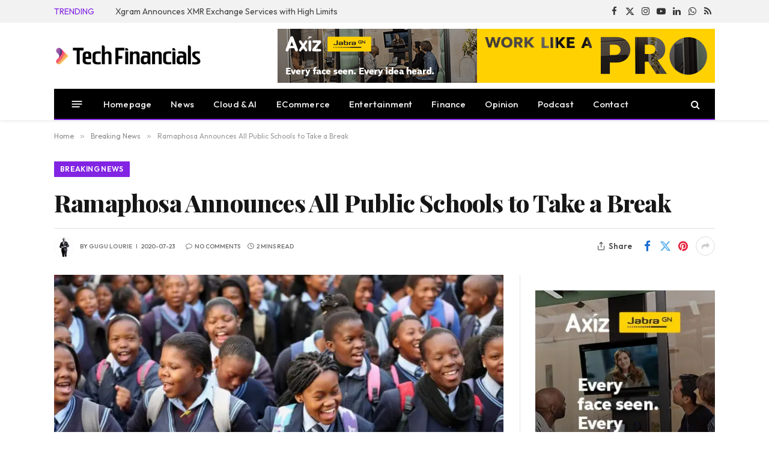

--- FILE ---
content_type: text/html; charset=UTF-8
request_url: https://techfinancials.co.za/2020/07/23/ramaphosa-announces-all-public-schools-to-take-a-break/
body_size: 55050
content:

<!DOCTYPE html>
<html lang="en-ZA" class="s-light site-s-light">

<head>

	<meta charset="UTF-8" />
	<meta name="viewport" content="width=device-width, initial-scale=1" />
	<title>Ramaphosa Announces All Public Schools to Take a Break | TechFinancials</title><link rel="preload" data-smush-preload as="image" href="https://b2726120.smushcdn.com/2726120/wp-content/uploads/2020/04/Children-768x370.jpg?lossy=2&#038;strip=1&#038;webp=1" imagesrcset="https://b2726120.smushcdn.com/2726120/wp-content/uploads/2020/04/Children-768x370.jpg?lossy=2&amp;strip=1&amp;webp=1 768w, https://b2726120.smushcdn.com/2726120/wp-content/uploads/2020/04/Children-150x72.jpg?lossy=2&amp;strip=1&amp;webp=1 150w, https://b2726120.smushcdn.com/2726120/wp-content/uploads/2020/04/Children-300x144.jpg?lossy=2&amp;strip=1&amp;webp=1 300w, https://b2726120.smushcdn.com/2726120/wp-content/uploads/2020/04/Children-1024x493.jpg?lossy=2&amp;strip=1&amp;webp=1 1024w, https://b2726120.smushcdn.com/2726120/wp-content/uploads/2020/04/Children-450x217.jpg?lossy=2&amp;strip=1&amp;webp=1 450w, https://b2726120.smushcdn.com/2726120/wp-content/uploads/2020/04/Children-1200x578.jpg?lossy=2&amp;strip=1&amp;webp=1 1200w, https://b2726120.smushcdn.com/2726120/wp-content/uploads/2020/04/Children-696x335.jpg?lossy=2&amp;strip=1&amp;webp=1 696w, https://b2726120.smushcdn.com/2726120/wp-content/uploads/2020/04/Children-1068x514.jpg?lossy=2&amp;strip=1&amp;webp=1 1068w, https://b2726120.smushcdn.com/2726120/wp-content/uploads/2020/04/Children-873x420.jpg?lossy=2&amp;strip=1&amp;webp=1 873w, https://b2726120.smushcdn.com/2726120/wp-content/uploads/2020/04/Children.jpg?lossy=2&amp;strip=1&amp;webp=1 1500w, https://b2726120.smushcdn.com/2726120/wp-content/uploads/2020/04/Children.jpg?size=577x278&amp;lossy=2&amp;strip=1&amp;webp=1 577w" imagesizes="(max-width: 768px) 100vw, 768px" fetchpriority="high" /><link rel="preload" as="style" href="https://fonts.googleapis.com/css?family=Outfit:400,500,600,700,normal|Playfair%20Display:400,500,600,700,800&display=swap" /><script src="/cdn-cgi/scripts/7d0fa10a/cloudflare-static/rocket-loader.min.js" data-cf-settings="1bba53f9028d368ede4bbcfa-|49"></script><style id="" media="print" onload="this.media='all'">/* latin-ext */
@font-face {
  font-family: 'Outfit';
  font-style: normal;
  font-weight: 400;
  font-display: swap;
  src: url(/fonts.gstatic.com/s/outfit/v15/QGYvz_MVcBeNP4NJuktqUYLkn8BJ.woff2) format('woff2');
  unicode-range: U+0100-02BA, U+02BD-02C5, U+02C7-02CC, U+02CE-02D7, U+02DD-02FF, U+0304, U+0308, U+0329, U+1D00-1DBF, U+1E00-1E9F, U+1EF2-1EFF, U+2020, U+20A0-20AB, U+20AD-20C0, U+2113, U+2C60-2C7F, U+A720-A7FF;
}
/* latin */
@font-face {
  font-family: 'Outfit';
  font-style: normal;
  font-weight: 400;
  font-display: swap;
  src: url(/fonts.gstatic.com/s/outfit/v15/QGYvz_MVcBeNP4NJtEtqUYLknw.woff2) format('woff2');
  unicode-range: U+0000-00FF, U+0131, U+0152-0153, U+02BB-02BC, U+02C6, U+02DA, U+02DC, U+0304, U+0308, U+0329, U+2000-206F, U+20AC, U+2122, U+2191, U+2193, U+2212, U+2215, U+FEFF, U+FFFD;
}
/* latin-ext */
@font-face {
  font-family: 'Outfit';
  font-style: normal;
  font-weight: 500;
  font-display: swap;
  src: url(/fonts.gstatic.com/s/outfit/v15/QGYvz_MVcBeNP4NJuktqUYLkn8BJ.woff2) format('woff2');
  unicode-range: U+0100-02BA, U+02BD-02C5, U+02C7-02CC, U+02CE-02D7, U+02DD-02FF, U+0304, U+0308, U+0329, U+1D00-1DBF, U+1E00-1E9F, U+1EF2-1EFF, U+2020, U+20A0-20AB, U+20AD-20C0, U+2113, U+2C60-2C7F, U+A720-A7FF;
}
/* latin */
@font-face {
  font-family: 'Outfit';
  font-style: normal;
  font-weight: 500;
  font-display: swap;
  src: url(/fonts.gstatic.com/s/outfit/v15/QGYvz_MVcBeNP4NJtEtqUYLknw.woff2) format('woff2');
  unicode-range: U+0000-00FF, U+0131, U+0152-0153, U+02BB-02BC, U+02C6, U+02DA, U+02DC, U+0304, U+0308, U+0329, U+2000-206F, U+20AC, U+2122, U+2191, U+2193, U+2212, U+2215, U+FEFF, U+FFFD;
}
/* latin-ext */
@font-face {
  font-family: 'Outfit';
  font-style: normal;
  font-weight: 600;
  font-display: swap;
  src: url(/fonts.gstatic.com/s/outfit/v15/QGYvz_MVcBeNP4NJuktqUYLkn8BJ.woff2) format('woff2');
  unicode-range: U+0100-02BA, U+02BD-02C5, U+02C7-02CC, U+02CE-02D7, U+02DD-02FF, U+0304, U+0308, U+0329, U+1D00-1DBF, U+1E00-1E9F, U+1EF2-1EFF, U+2020, U+20A0-20AB, U+20AD-20C0, U+2113, U+2C60-2C7F, U+A720-A7FF;
}
/* latin */
@font-face {
  font-family: 'Outfit';
  font-style: normal;
  font-weight: 600;
  font-display: swap;
  src: url(/fonts.gstatic.com/s/outfit/v15/QGYvz_MVcBeNP4NJtEtqUYLknw.woff2) format('woff2');
  unicode-range: U+0000-00FF, U+0131, U+0152-0153, U+02BB-02BC, U+02C6, U+02DA, U+02DC, U+0304, U+0308, U+0329, U+2000-206F, U+20AC, U+2122, U+2191, U+2193, U+2212, U+2215, U+FEFF, U+FFFD;
}
/* latin-ext */
@font-face {
  font-family: 'Outfit';
  font-style: normal;
  font-weight: 700;
  font-display: swap;
  src: url(/fonts.gstatic.com/s/outfit/v15/QGYvz_MVcBeNP4NJuktqUYLkn8BJ.woff2) format('woff2');
  unicode-range: U+0100-02BA, U+02BD-02C5, U+02C7-02CC, U+02CE-02D7, U+02DD-02FF, U+0304, U+0308, U+0329, U+1D00-1DBF, U+1E00-1E9F, U+1EF2-1EFF, U+2020, U+20A0-20AB, U+20AD-20C0, U+2113, U+2C60-2C7F, U+A720-A7FF;
}
/* latin */
@font-face {
  font-family: 'Outfit';
  font-style: normal;
  font-weight: 700;
  font-display: swap;
  src: url(/fonts.gstatic.com/s/outfit/v15/QGYvz_MVcBeNP4NJtEtqUYLknw.woff2) format('woff2');
  unicode-range: U+0000-00FF, U+0131, U+0152-0153, U+02BB-02BC, U+02C6, U+02DA, U+02DC, U+0304, U+0308, U+0329, U+2000-206F, U+20AC, U+2122, U+2191, U+2193, U+2212, U+2215, U+FEFF, U+FFFD;
}
/* cyrillic */
@font-face {
  font-family: 'Playfair Display';
  font-style: normal;
  font-weight: 400;
  font-display: swap;
  src: url(/fonts.gstatic.com/s/playfairdisplay/v40/nuFiD-vYSZviVYUb_rj3ij__anPXDTjYgEM86xRbPQ.woff2) format('woff2');
  unicode-range: U+0301, U+0400-045F, U+0490-0491, U+04B0-04B1, U+2116;
}
/* vietnamese */
@font-face {
  font-family: 'Playfair Display';
  font-style: normal;
  font-weight: 400;
  font-display: swap;
  src: url(/fonts.gstatic.com/s/playfairdisplay/v40/nuFiD-vYSZviVYUb_rj3ij__anPXDTPYgEM86xRbPQ.woff2) format('woff2');
  unicode-range: U+0102-0103, U+0110-0111, U+0128-0129, U+0168-0169, U+01A0-01A1, U+01AF-01B0, U+0300-0301, U+0303-0304, U+0308-0309, U+0323, U+0329, U+1EA0-1EF9, U+20AB;
}
/* latin-ext */
@font-face {
  font-family: 'Playfair Display';
  font-style: normal;
  font-weight: 400;
  font-display: swap;
  src: url(/fonts.gstatic.com/s/playfairdisplay/v40/nuFiD-vYSZviVYUb_rj3ij__anPXDTLYgEM86xRbPQ.woff2) format('woff2');
  unicode-range: U+0100-02BA, U+02BD-02C5, U+02C7-02CC, U+02CE-02D7, U+02DD-02FF, U+0304, U+0308, U+0329, U+1D00-1DBF, U+1E00-1E9F, U+1EF2-1EFF, U+2020, U+20A0-20AB, U+20AD-20C0, U+2113, U+2C60-2C7F, U+A720-A7FF;
}
/* latin */
@font-face {
  font-family: 'Playfair Display';
  font-style: normal;
  font-weight: 400;
  font-display: swap;
  src: url(/fonts.gstatic.com/s/playfairdisplay/v40/nuFiD-vYSZviVYUb_rj3ij__anPXDTzYgEM86xQ.woff2) format('woff2');
  unicode-range: U+0000-00FF, U+0131, U+0152-0153, U+02BB-02BC, U+02C6, U+02DA, U+02DC, U+0304, U+0308, U+0329, U+2000-206F, U+20AC, U+2122, U+2191, U+2193, U+2212, U+2215, U+FEFF, U+FFFD;
}
/* cyrillic */
@font-face {
  font-family: 'Playfair Display';
  font-style: normal;
  font-weight: 500;
  font-display: swap;
  src: url(/fonts.gstatic.com/s/playfairdisplay/v40/nuFiD-vYSZviVYUb_rj3ij__anPXDTjYgEM86xRbPQ.woff2) format('woff2');
  unicode-range: U+0301, U+0400-045F, U+0490-0491, U+04B0-04B1, U+2116;
}
/* vietnamese */
@font-face {
  font-family: 'Playfair Display';
  font-style: normal;
  font-weight: 500;
  font-display: swap;
  src: url(/fonts.gstatic.com/s/playfairdisplay/v40/nuFiD-vYSZviVYUb_rj3ij__anPXDTPYgEM86xRbPQ.woff2) format('woff2');
  unicode-range: U+0102-0103, U+0110-0111, U+0128-0129, U+0168-0169, U+01A0-01A1, U+01AF-01B0, U+0300-0301, U+0303-0304, U+0308-0309, U+0323, U+0329, U+1EA0-1EF9, U+20AB;
}
/* latin-ext */
@font-face {
  font-family: 'Playfair Display';
  font-style: normal;
  font-weight: 500;
  font-display: swap;
  src: url(/fonts.gstatic.com/s/playfairdisplay/v40/nuFiD-vYSZviVYUb_rj3ij__anPXDTLYgEM86xRbPQ.woff2) format('woff2');
  unicode-range: U+0100-02BA, U+02BD-02C5, U+02C7-02CC, U+02CE-02D7, U+02DD-02FF, U+0304, U+0308, U+0329, U+1D00-1DBF, U+1E00-1E9F, U+1EF2-1EFF, U+2020, U+20A0-20AB, U+20AD-20C0, U+2113, U+2C60-2C7F, U+A720-A7FF;
}
/* latin */
@font-face {
  font-family: 'Playfair Display';
  font-style: normal;
  font-weight: 500;
  font-display: swap;
  src: url(/fonts.gstatic.com/s/playfairdisplay/v40/nuFiD-vYSZviVYUb_rj3ij__anPXDTzYgEM86xQ.woff2) format('woff2');
  unicode-range: U+0000-00FF, U+0131, U+0152-0153, U+02BB-02BC, U+02C6, U+02DA, U+02DC, U+0304, U+0308, U+0329, U+2000-206F, U+20AC, U+2122, U+2191, U+2193, U+2212, U+2215, U+FEFF, U+FFFD;
}
/* cyrillic */
@font-face {
  font-family: 'Playfair Display';
  font-style: normal;
  font-weight: 600;
  font-display: swap;
  src: url(/fonts.gstatic.com/s/playfairdisplay/v40/nuFiD-vYSZviVYUb_rj3ij__anPXDTjYgEM86xRbPQ.woff2) format('woff2');
  unicode-range: U+0301, U+0400-045F, U+0490-0491, U+04B0-04B1, U+2116;
}
/* vietnamese */
@font-face {
  font-family: 'Playfair Display';
  font-style: normal;
  font-weight: 600;
  font-display: swap;
  src: url(/fonts.gstatic.com/s/playfairdisplay/v40/nuFiD-vYSZviVYUb_rj3ij__anPXDTPYgEM86xRbPQ.woff2) format('woff2');
  unicode-range: U+0102-0103, U+0110-0111, U+0128-0129, U+0168-0169, U+01A0-01A1, U+01AF-01B0, U+0300-0301, U+0303-0304, U+0308-0309, U+0323, U+0329, U+1EA0-1EF9, U+20AB;
}
/* latin-ext */
@font-face {
  font-family: 'Playfair Display';
  font-style: normal;
  font-weight: 600;
  font-display: swap;
  src: url(/fonts.gstatic.com/s/playfairdisplay/v40/nuFiD-vYSZviVYUb_rj3ij__anPXDTLYgEM86xRbPQ.woff2) format('woff2');
  unicode-range: U+0100-02BA, U+02BD-02C5, U+02C7-02CC, U+02CE-02D7, U+02DD-02FF, U+0304, U+0308, U+0329, U+1D00-1DBF, U+1E00-1E9F, U+1EF2-1EFF, U+2020, U+20A0-20AB, U+20AD-20C0, U+2113, U+2C60-2C7F, U+A720-A7FF;
}
/* latin */
@font-face {
  font-family: 'Playfair Display';
  font-style: normal;
  font-weight: 600;
  font-display: swap;
  src: url(/fonts.gstatic.com/s/playfairdisplay/v40/nuFiD-vYSZviVYUb_rj3ij__anPXDTzYgEM86xQ.woff2) format('woff2');
  unicode-range: U+0000-00FF, U+0131, U+0152-0153, U+02BB-02BC, U+02C6, U+02DA, U+02DC, U+0304, U+0308, U+0329, U+2000-206F, U+20AC, U+2122, U+2191, U+2193, U+2212, U+2215, U+FEFF, U+FFFD;
}
/* cyrillic */
@font-face {
  font-family: 'Playfair Display';
  font-style: normal;
  font-weight: 700;
  font-display: swap;
  src: url(/fonts.gstatic.com/s/playfairdisplay/v40/nuFiD-vYSZviVYUb_rj3ij__anPXDTjYgEM86xRbPQ.woff2) format('woff2');
  unicode-range: U+0301, U+0400-045F, U+0490-0491, U+04B0-04B1, U+2116;
}
/* vietnamese */
@font-face {
  font-family: 'Playfair Display';
  font-style: normal;
  font-weight: 700;
  font-display: swap;
  src: url(/fonts.gstatic.com/s/playfairdisplay/v40/nuFiD-vYSZviVYUb_rj3ij__anPXDTPYgEM86xRbPQ.woff2) format('woff2');
  unicode-range: U+0102-0103, U+0110-0111, U+0128-0129, U+0168-0169, U+01A0-01A1, U+01AF-01B0, U+0300-0301, U+0303-0304, U+0308-0309, U+0323, U+0329, U+1EA0-1EF9, U+20AB;
}
/* latin-ext */
@font-face {
  font-family: 'Playfair Display';
  font-style: normal;
  font-weight: 700;
  font-display: swap;
  src: url(/fonts.gstatic.com/s/playfairdisplay/v40/nuFiD-vYSZviVYUb_rj3ij__anPXDTLYgEM86xRbPQ.woff2) format('woff2');
  unicode-range: U+0100-02BA, U+02BD-02C5, U+02C7-02CC, U+02CE-02D7, U+02DD-02FF, U+0304, U+0308, U+0329, U+1D00-1DBF, U+1E00-1E9F, U+1EF2-1EFF, U+2020, U+20A0-20AB, U+20AD-20C0, U+2113, U+2C60-2C7F, U+A720-A7FF;
}
/* latin */
@font-face {
  font-family: 'Playfair Display';
  font-style: normal;
  font-weight: 700;
  font-display: swap;
  src: url(/fonts.gstatic.com/s/playfairdisplay/v40/nuFiD-vYSZviVYUb_rj3ij__anPXDTzYgEM86xQ.woff2) format('woff2');
  unicode-range: U+0000-00FF, U+0131, U+0152-0153, U+02BB-02BC, U+02C6, U+02DA, U+02DC, U+0304, U+0308, U+0329, U+2000-206F, U+20AC, U+2122, U+2191, U+2193, U+2212, U+2215, U+FEFF, U+FFFD;
}
/* cyrillic */
@font-face {
  font-family: 'Playfair Display';
  font-style: normal;
  font-weight: 800;
  font-display: swap;
  src: url(/fonts.gstatic.com/s/playfairdisplay/v40/nuFiD-vYSZviVYUb_rj3ij__anPXDTjYgEM86xRbPQ.woff2) format('woff2');
  unicode-range: U+0301, U+0400-045F, U+0490-0491, U+04B0-04B1, U+2116;
}
/* vietnamese */
@font-face {
  font-family: 'Playfair Display';
  font-style: normal;
  font-weight: 800;
  font-display: swap;
  src: url(/fonts.gstatic.com/s/playfairdisplay/v40/nuFiD-vYSZviVYUb_rj3ij__anPXDTPYgEM86xRbPQ.woff2) format('woff2');
  unicode-range: U+0102-0103, U+0110-0111, U+0128-0129, U+0168-0169, U+01A0-01A1, U+01AF-01B0, U+0300-0301, U+0303-0304, U+0308-0309, U+0323, U+0329, U+1EA0-1EF9, U+20AB;
}
/* latin-ext */
@font-face {
  font-family: 'Playfair Display';
  font-style: normal;
  font-weight: 800;
  font-display: swap;
  src: url(/fonts.gstatic.com/s/playfairdisplay/v40/nuFiD-vYSZviVYUb_rj3ij__anPXDTLYgEM86xRbPQ.woff2) format('woff2');
  unicode-range: U+0100-02BA, U+02BD-02C5, U+02C7-02CC, U+02CE-02D7, U+02DD-02FF, U+0304, U+0308, U+0329, U+1D00-1DBF, U+1E00-1E9F, U+1EF2-1EFF, U+2020, U+20A0-20AB, U+20AD-20C0, U+2113, U+2C60-2C7F, U+A720-A7FF;
}
/* latin */
@font-face {
  font-family: 'Playfair Display';
  font-style: normal;
  font-weight: 800;
  font-display: swap;
  src: url(/fonts.gstatic.com/s/playfairdisplay/v40/nuFiD-vYSZviVYUb_rj3ij__anPXDTzYgEM86xQ.woff2) format('woff2');
  unicode-range: U+0000-00FF, U+0131, U+0152-0153, U+02BB-02BC, U+02C6, U+02DA, U+02DC, U+0304, U+0308, U+0329, U+2000-206F, U+20AC, U+2122, U+2191, U+2193, U+2212, U+2215, U+FEFF, U+FFFD;
}
</style><noscript><link rel="stylesheet" href="https://fonts.googleapis.com/css?family=Outfit:400,500,600,700,normal|Playfair%20Display:400,500,600,700,800&display=swap" /></noscript><link rel="preload" as="font" href="https://techfinancials.co.za/wp-content/themes/smart-mag/css/icons/fonts/ts-icons.woff2?v3.2" crossorigin><style id="wphb-used-css-post">@charset "UTF-8";img:is([sizes=auto i],[sizes^="auto," i]){contain-intrinsic-size:3000px 1500px}.wp-block-button__link{box-sizing:border-box;cursor:pointer;text-align:center;word-break:break-word;align-content:center;width:100%;height:100%;display:inline-block}.wp-block-button__link.aligncenter{text-align:center}.wp-block-button__link.alignright{text-align:right}:root :where(.wp-block-button .wp-block-button__link.is-style-outline),:root :where(.wp-block-button.is-style-outline > .wp-block-button__link){border:2px solid;padding:.667em 1.333em}:root :where(.wp-block-button .wp-block-button__link.is-style-outline:not(.has-text-color)),:root :where(.wp-block-button.is-style-outline > .wp-block-button__link:not(.has-text-color)){color:currentColor}:root :where(.wp-block-button .wp-block-button__link.is-style-outline:not(.has-background)),:root :where(.wp-block-button.is-style-outline > .wp-block-button__link:not(.has-background)){background-color:initial;background-image:none}.wp-block-columns{box-sizing:border-box;display:flex;flex-wrap:wrap!important;align-items:normal!important}@media (width >= 782px){.wp-block-columns{flex-wrap:nowrap!important}}:root :where(.wp-block-cover h1:not(.has-text-color)),:root :where(.wp-block-cover h2:not(.has-text-color)),:root :where(.wp-block-cover h3:not(.has-text-color)),:root :where(.wp-block-cover h4:not(.has-text-color)),:root :where(.wp-block-cover h5:not(.has-text-color)),:root :where(.wp-block-cover h6:not(.has-text-color)),:root :where(.wp-block-cover p:not(.has-text-color)){color:inherit}.wp-block-image>a,.wp-block-image>figure>a{display:inline-block}.wp-block-image img{box-sizing:border-box;vertical-align:bottom;max-width:100%;height:auto}.wp-block-image[style*=border-radius] img,.wp-block-image[style*=border-radius]>a{border-radius:inherit}.wp-block-image.aligncenter{text-align:center}.wp-block-image.alignfull>a,.wp-block-image.alignwide>a{width:100%}.wp-block-image.alignfull img,.wp-block-image.alignwide img{width:100%;height:auto}.wp-block-image .aligncenter,.wp-block-image .alignleft,.wp-block-image .alignright,.wp-block-image.aligncenter,.wp-block-image.alignleft,.wp-block-image.alignright{display:table}.wp-block-image .alignleft{float:left;margin:.5em 1em .5em 0}.wp-block-image .alignright{float:right;margin:.5em 0 .5em 1em}.wp-block-image .aligncenter{margin-left:auto;margin-right:auto}.wp-block-image :where(figcaption){margin-top:.5em;margin-bottom:1em}:root :where(.wp-block-image.is-style-rounded img,.wp-block-image .is-style-rounded img){border-radius:9999px}.wp-block-image figure{margin:0}@keyframes turn-off-visibility{0%{opacity:1;visibility:visible}99%{opacity:0;visibility:visible}to{opacity:0;visibility:hidden}}@keyframes lightbox-zoom-out{0%{visibility:visible;transform:translate(-50%,-50%) scale(1)}99%{visibility:visible}to{transform:translate(calc((-100vw + var(--wp--lightbox-scrollbar-width))/ 2 + var(--wp--lightbox-initial-left-position)),calc(-50vh + var(--wp--lightbox-initial-top-position))) scale(var(--wp--lightbox-scale));visibility:hidden}}:root :where(.wp-block-latest-posts.is-grid){padding:0}:root :where(.wp-block-latest-posts.wp-block-latest-posts__list){padding-left:0}ul{box-sizing:border-box}:root :where(.wp-block-list.has-background){padding:1.25em 2.375em}:root :where(p.has-background){padding:1.25em 2.375em}:where(p.has-text-color:not(.has-link-color)) a{color:inherit}:where(.wp-block-post-comments-form) input:not([type=submit]),:where(.wp-block-post-comments-form) textarea{border:1px solid #949494;font-family:inherit;font-size:1em}:where(.wp-block-post-comments-form) input:where(:not([type=submit]):not([type=checkbox])),:where(.wp-block-post-comments-form) textarea{padding:calc(.667em + 2px)}.wp-block-pullquote{box-sizing:border-box;overflow-wrap:break-word;text-align:center;margin:0 0 1em;padding:4em 0}.wp-block-pullquote p{color:inherit}.wp-block-pullquote p{margin-top:0}.wp-block-pullquote p:last-child{margin-bottom:0}.wp-block-pullquote.alignleft,.wp-block-pullquote.alignright{max-width:420px}.wp-block-pullquote footer{position:relative}.wp-block-post-template{box-sizing:border-box;max-width:100%;margin-top:0;margin-bottom:0;padding:0;list-style:none}:root :where(.wp-block-separator.is-style-dots){text-align:center;height:auto;line-height:1}:root :where(.wp-block-separator.is-style-dots):before{color:currentColor;content:"···";letter-spacing:2em;padding-left:2em;font-family:serif;font-size:1.5em}:root :where(.wp-block-site-logo.is-style-rounded){border-radius:9999px}:root :where(.wp-block-social-links .wp-social-link a){padding:.25em}:root :where(.wp-block-social-links.is-style-logos-only .wp-social-link a){padding:0}:root :where(.wp-block-social-links.is-style-pill-shape .wp-social-link a){padding-left:.666667em;padding-right:.666667em}:root :where(.wp-block-tag-cloud.is-style-outline){flex-wrap:wrap;gap:1ch;display:flex}:root :where(.wp-block-tag-cloud.is-style-outline a){border:1px solid;margin-right:0;padding:1ch 2ch;font-size:unset!important;text-decoration:none!important}:root :where(.wp-block-table-of-contents){box-sizing:border-box}.entry-content{counter-reset:footnotes}:root{}:root .has-midnight-gradient-background{background:linear-gradient(135deg,#020381,#2874fc)}.aligncenter{clear:both}html :where(.has-border-color){border-style:solid}html :where([style*=border-top-color]){border-top-style:solid}html :where([style*=border-right-color]){border-right-style:solid}html :where([style*=border-bottom-color]){border-bottom-style:solid}html :where([style*=border-left-color]){border-left-style:solid}html :where([style*=border-width]){border-style:solid}html :where([style*=border-top-width]){border-top-style:solid}html :where([style*=border-right-width]){border-right-style:solid}html :where([style*=border-bottom-width]){border-bottom-style:solid}html :where([style*=border-left-width]){border-left-style:solid}html :where(img[class*=wp-image-]){max-width:100%;height:auto}html :where(.is-position-sticky){}@media screen and (width <= 600px){html :where(.is-position-sticky){}}/*! This file is auto-generated */.wp-block-button__link{color:#fff;background-color:#32373c;border-radius:9999px;box-shadow:none;text-decoration:none;padding:calc(.667em + 2px) calc(1.333em + 2px);font-size:1.125em}.wp-block-file__button{background:#32373c;color:#fff;text-decoration:none}.wp-block-co-authors-plus-coauthors.is-layout-flow [class*=wp-block-co-authors-plus]{display:inline}.wp-block-co-authors-plus-avatar :where(img){height:auto;max-width:100%;vertical-align:bottom}.wp-block-co-authors-plus-coauthors.is-layout-flow .wp-block-co-authors-plus-avatar :where(img){vertical-align:middle}.wp-block-co-authors-plus-avatar:is(.alignleft,.alignright){display:table}.wp-block-co-authors-plus-avatar.aligncenter{display:table;margin-inline:auto}.wp-block-co-authors-plus-image{margin-bottom:0}.wp-block-co-authors-plus-image :where(img){height:auto;max-width:100%;vertical-align:bottom}.wp-block-co-authors-plus-coauthors.is-layout-flow .wp-block-co-authors-plus-image :where(img){vertical-align:middle}.wp-block-co-authors-plus-image:is(.alignfull,.alignwide) :where(img){width:100%}.wp-block-co-authors-plus-image:is(.alignleft,.alignright){display:table}.wp-block-co-authors-plus-image.aligncenter{display:table;margin-inline:auto}:root{--wp--preset--color--black:#000000;--wp--preset--color--cyan-bluish-gray:#abb8c3;--wp--preset--color--white:#ffffff;--wp--preset--color--pale-pink:#f78da7;--wp--preset--color--vivid-red:#cf2e2e;--wp--preset--color--luminous-vivid-orange:#ff6900;--wp--preset--color--luminous-vivid-amber:#fcb900;--wp--preset--color--light-green-cyan:#7bdcb5;--wp--preset--color--vivid-green-cyan:#00d084;--wp--preset--color--pale-cyan-blue:#8ed1fc;--wp--preset--color--vivid-cyan-blue:#0693e3;--wp--preset--color--vivid-purple:#9b51e0;--wp--preset--gradient--vivid-cyan-blue-to-vivid-purple:linear-gradient(135deg,rgba(6,147,227,1) 0%,rgb(155,81,224) 100%);--wp--preset--gradient--light-green-cyan-to-vivid-green-cyan:linear-gradient(135deg,rgb(122,220,180) 0%,rgb(0,208,130) 100%);--wp--preset--gradient--luminous-vivid-amber-to-luminous-vivid-orange:linear-gradient(135deg,rgba(252,185,0,1) 0%,rgba(255,105,0,1) 100%);--wp--preset--gradient--luminous-vivid-orange-to-vivid-red:linear-gradient(135deg,rgba(255,105,0,1) 0%,rgb(207,46,46) 100%);--wp--preset--gradient--very-light-gray-to-cyan-bluish-gray:linear-gradient(135deg,rgb(238,238,238) 0%,rgb(169,184,195) 100%);--wp--preset--gradient--cool-to-warm-spectrum:linear-gradient(135deg,rgb(74,234,220) 0%,rgb(151,120,209) 20%,rgb(207,42,186) 40%,rgb(238,44,130) 60%,rgb(251,105,98) 80%,rgb(254,248,76) 100%);--wp--preset--gradient--blush-light-purple:linear-gradient(135deg,rgb(255,206,236) 0%,rgb(152,150,240) 100%);--wp--preset--gradient--blush-bordeaux:linear-gradient(135deg,rgb(254,205,165) 0%,rgb(254,45,45) 50%,rgb(107,0,62) 100%);--wp--preset--gradient--luminous-dusk:linear-gradient(135deg,rgb(255,203,112) 0%,rgb(199,81,192) 50%,rgb(65,88,208) 100%);--wp--preset--gradient--pale-ocean:linear-gradient(135deg,rgb(255,245,203) 0%,rgb(182,227,212) 50%,rgb(51,167,181) 100%);--wp--preset--gradient--electric-grass:linear-gradient(135deg,rgb(202,248,128) 0%,rgb(113,206,126) 100%);--wp--preset--gradient--midnight:linear-gradient(135deg,rgb(2,3,129) 0%,rgb(40,116,252) 100%);--wp--preset--font-size--small:13px;--wp--preset--font-size--medium:20px;--wp--preset--font-size--large:36px;--wp--preset--font-size--x-large:42px}body .is-layout-flex{display:flex}.is-layout-flex{flex-wrap:wrap;align-items:center}.is-layout-flex>:is(*,div){margin:0}body .is-layout-grid{display:grid}.is-layout-grid>:is(*,div){margin:0}.has-black-color{color:var(--wp--preset--color--black)!important}.has-cyan-bluish-gray-color{color:var(--wp--preset--color--cyan-bluish-gray)!important}.has-white-color{color:var(--wp--preset--color--white)!important}.has-pale-pink-color{color:var(--wp--preset--color--pale-pink)!important}.has-vivid-red-color{color:var(--wp--preset--color--vivid-red)!important}.has-luminous-vivid-orange-color{color:var(--wp--preset--color--luminous-vivid-orange)!important}.has-luminous-vivid-amber-color{color:var(--wp--preset--color--luminous-vivid-amber)!important}.has-light-green-cyan-color{color:var(--wp--preset--color--light-green-cyan)!important}.has-vivid-green-cyan-color{color:var(--wp--preset--color--vivid-green-cyan)!important}.has-pale-cyan-blue-color{color:var(--wp--preset--color--pale-cyan-blue)!important}.has-vivid-cyan-blue-color{color:var(--wp--preset--color--vivid-cyan-blue)!important}.has-vivid-purple-color{color:var(--wp--preset--color--vivid-purple)!important}.has-black-background-color{background-color:var(--wp--preset--color--black)!important}.has-cyan-bluish-gray-background-color{background-color:var(--wp--preset--color--cyan-bluish-gray)!important}.has-white-background-color{background-color:var(--wp--preset--color--white)!important}.has-pale-pink-background-color{background-color:var(--wp--preset--color--pale-pink)!important}.has-vivid-red-background-color{background-color:var(--wp--preset--color--vivid-red)!important}.has-luminous-vivid-orange-background-color{background-color:var(--wp--preset--color--luminous-vivid-orange)!important}.has-luminous-vivid-amber-background-color{background-color:var(--wp--preset--color--luminous-vivid-amber)!important}.has-light-green-cyan-background-color{background-color:var(--wp--preset--color--light-green-cyan)!important}.has-vivid-green-cyan-background-color{background-color:var(--wp--preset--color--vivid-green-cyan)!important}.has-pale-cyan-blue-background-color{background-color:var(--wp--preset--color--pale-cyan-blue)!important}.has-vivid-cyan-blue-background-color{background-color:var(--wp--preset--color--vivid-cyan-blue)!important}.has-vivid-purple-background-color{background-color:var(--wp--preset--color--vivid-purple)!important}.has-black-border-color{border-color:var(--wp--preset--color--black)!important}.has-cyan-bluish-gray-border-color{border-color:var(--wp--preset--color--cyan-bluish-gray)!important}.has-white-border-color{border-color:var(--wp--preset--color--white)!important}.has-pale-pink-border-color{border-color:var(--wp--preset--color--pale-pink)!important}.has-vivid-red-border-color{border-color:var(--wp--preset--color--vivid-red)!important}.has-luminous-vivid-orange-border-color{border-color:var(--wp--preset--color--luminous-vivid-orange)!important}.has-luminous-vivid-amber-border-color{border-color:var(--wp--preset--color--luminous-vivid-amber)!important}.has-light-green-cyan-border-color{border-color:var(--wp--preset--color--light-green-cyan)!important}.has-vivid-green-cyan-border-color{border-color:var(--wp--preset--color--vivid-green-cyan)!important}.has-pale-cyan-blue-border-color{border-color:var(--wp--preset--color--pale-cyan-blue)!important}.has-vivid-cyan-blue-border-color{border-color:var(--wp--preset--color--vivid-cyan-blue)!important}.has-vivid-purple-border-color{border-color:var(--wp--preset--color--vivid-purple)!important}.has-vivid-cyan-blue-to-vivid-purple-gradient-background{background:var(--wp--preset--gradient--vivid-cyan-blue-to-vivid-purple)!important}.has-light-green-cyan-to-vivid-green-cyan-gradient-background{background:var(--wp--preset--gradient--light-green-cyan-to-vivid-green-cyan)!important}.has-luminous-vivid-amber-to-luminous-vivid-orange-gradient-background{background:var(--wp--preset--gradient--luminous-vivid-amber-to-luminous-vivid-orange)!important}.has-luminous-vivid-orange-to-vivid-red-gradient-background{background:var(--wp--preset--gradient--luminous-vivid-orange-to-vivid-red)!important}.has-very-light-gray-to-cyan-bluish-gray-gradient-background{background:var(--wp--preset--gradient--very-light-gray-to-cyan-bluish-gray)!important}.has-cool-to-warm-spectrum-gradient-background{background:var(--wp--preset--gradient--cool-to-warm-spectrum)!important}.has-blush-light-purple-gradient-background{background:var(--wp--preset--gradient--blush-light-purple)!important}.has-blush-bordeaux-gradient-background{background:var(--wp--preset--gradient--blush-bordeaux)!important}.has-luminous-dusk-gradient-background{background:var(--wp--preset--gradient--luminous-dusk)!important}.has-pale-ocean-gradient-background{background:var(--wp--preset--gradient--pale-ocean)!important}.has-electric-grass-gradient-background{background:var(--wp--preset--gradient--electric-grass)!important}.has-midnight-gradient-background{background:var(--wp--preset--gradient--midnight)!important}.has-small-font-size{font-size:var(--wp--preset--font-size--small)!important}.has-medium-font-size{font-size:var(--wp--preset--font-size--medium)!important}.has-large-font-size{font-size:var(--wp--preset--font-size--large)!important}.has-x-large-font-size{font-size:var(--wp--preset--font-size--x-large)!important}:root :where(.wp-block-pullquote){font-size:1.5em;line-height:1.6}.wpcf7 input[type=file]{cursor:pointer}.wpcf7 input[type=file]:disabled{cursor:default}.wpcf7 input[type=email],.wpcf7 input[type=url]{direction:ltr}/*! elementor - v3.28.0 - 22-04-2025 */.elementor *,.elementor :after,.elementor :before{box-sizing:border-box}.elementor a{box-shadow:none;text-decoration:none}.elementor img{border:none;border-radius:0;box-shadow:none;height:auto;max-width:100%}.elementor .elementor-widget:not(.elementor-widget-text-editor):not(.elementor-widget-theme-post-content) figure{margin:0}.elementor embed,.elementor iframe{border:none;line-height:1;margin:0;max-width:100%;width:100%}.elementor-element{--flex-direction:initial;--flex-wrap:initial;--justify-content:initial;--align-items:initial;--align-content:initial;--flex-basis:initial;--flex-grow:initial;--flex-shrink:initial;--order:initial;--align-self:initial;align-self:var(--align-self);flex-basis:var(--flex-basis);flex-grow:var(--flex-grow);flex-shrink:var(--flex-shrink);order:var(--order)}.elementor-element:where(.e-con-full,.elementor-widget){align-content:var(--align-content);align-items:var(--align-items);flex-direction:var(--flex-direction);flex-wrap:var(--flex-wrap);gap:var(--row-gap) var(--column-gap);justify-content:var(--justify-content)}:root{--page-title-display:block}h1.entry-title{display:var(--page-title-display)}.elementor-section{position:relative}.elementor-section .elementor-container{display:flex;margin-left:auto;margin-right:auto;position:relative}@media (max-width:1024px){.elementor-section .elementor-container{flex-wrap:wrap}}.elementor-section.elementor-section-boxed>.elementor-container{max-width:1140px}.elementor-widget{position:relative}.elementor-widget:not(:last-child){margin-bottom:var(--kit-widget-spacing,20px)}@media (prefers-reduced-motion:no-preference){html{scroll-behavior:smooth}}.e-con{--border-radius:0;--border-top-width:0px;--border-right-width:0px;--border-bottom-width:0px;--border-left-width:0px;--border-style:initial;--border-color:initial;--content-width:min(100%,var(--container-max-width,1140px));--width:100%;--min-height:initial;--height:auto;--margin-top:0px;--margin-right:0px;--margin-bottom:0px;--margin-left:0px;--padding-right:var(--container-default-padding-right,10px);--padding-left:var(--container-default-padding-left,10px);--position:relative;--z-index:revert;--overflow:visible;--row-gap:var(--widgets-spacing-row,20px);--column-gap:var(--widgets-spacing-column,20px);--overlay-mix-blend-mode:initial;--overlay-opacity:1;--overlay-transition:0.3s;border-radius:var(--border-radius);height:var(--height);min-height:var(--min-height);min-width:0;overflow:var(--overflow);position:var(--position);transition:background var(--background-transition,.3s),border var(--border-transition,.3s),box-shadow var(--border-transition,.3s),transform var(--e-con-transform-transition-duration,.4s);width:var(--width);z-index:var(--z-index);margin-block-end:var(--margin-block-end);margin-block-start:var(--margin-block-start);margin-inline-end:var(--margin-inline-end);margin-inline-start:var(--margin-inline-start);padding-inline-end:var(--padding-inline-end);padding-inline-start:var(--padding-inline-start);--margin-block-start:var(--margin-top);--margin-block-end:var(--margin-bottom);--margin-inline-start:var(--margin-left);--margin-inline-end:var(--margin-right);--padding-inline-start:var(--padding-left);--padding-inline-end:var(--padding-right);--border-block-start-width:var(--border-top-width);--border-block-end-width:var(--border-bottom-width);--border-inline-start-width:var(--border-left-width);--border-inline-end-width:var(--border-right-width)}.e-con{display:var(--display)}:is(.elementor-section-wrap,[data-elementor-id])>.e-con{--margin-left:auto;--margin-right:auto;max-width:min(100%,var(--width))}.e-con .elementor-widget.elementor-widget{margin-block-end:0}.e-con:before{border-block-end-width:var(--border-block-end-width);border-block-start-width:var(--border-block-start-width);border-color:var(--border-color);border-inline-end-width:var(--border-inline-end-width);border-inline-start-width:var(--border-inline-start-width);border-radius:var(--border-radius);border-style:var(--border-style);content:var(--background-overlay);display:block;height:max(100% + var(--border-top-width) + var(--border-bottom-width),100%);left:calc(0px - var(--border-left-width));mix-blend-mode:var(--overlay-mix-blend-mode);opacity:var(--overlay-opacity);position:absolute;top:calc(0px - var(--border-top-width));transition:var(--overlay-transition,.3s);width:max(100% + var(--border-left-width) + var(--border-right-width),100%)}.e-con:before{transition:background var(--overlay-transition,.3s),border-radius var(--border-transition,.3s),opacity var(--overlay-transition,.3s)}.e-con .elementor-widget{min-width:0}.elementor.elementor .e-con>.elementor-widget{max-width:100%}.e-con .elementor-widget:not(:last-child){--kit-widget-spacing:0px}.elementor-element:not(:has(.elementor-widget-container)){transition:background .3s,border .3s,border-radius .3s,box-shadow .3s,transform var(--e-transform-transition-duration,.4s)}.elementor-kit-59502{}.elementor-kit-59502 e-page-transition{background-color:#ffbc7d}.elementor-section.elementor-section-boxed>.elementor-container{max-width:1200px}.e-con{--container-max-width:1200px}.elementor-widget:not(:last-child){margin-block-end:20px}.elementor-element{--widgets-spacing-row:20px;--widgets-spacing-column:20px}h1.entry-title{display:var(--page-title-display)}@media(max-width:1024px){.elementor-section.elementor-section-boxed>.elementor-container{max-width:940px}.e-con{--container-max-width:940px}}@media(max-width:767px){.elementor-section.elementor-section-boxed>.elementor-container{max-width:767px}.e-con{--container-max-width:767px}}.a-stats{--akismet-color-mid-green:#357b49;--akismet-color-white:#fff;max-width:350px;width:auto}.a-stats *{all:unset;box-sizing:border-box}.a-stats strong{font-weight:600}.a-stats a.a-stats__link,.a-stats a.a-stats__link:active,.a-stats a.a-stats__link:visited{background:var(--akismet-color-mid-green);border:none;box-shadow:none;border-radius:8px;color:var(--akismet-color-white);cursor:pointer;display:block;font-family:-apple-system,BlinkMacSystemFont,'Segoe UI',Roboto,Oxygen-Sans,Ubuntu,Cantarell,'Helvetica Neue',sans-serif;font-weight:500;padding:12px;text-align:center;text-decoration:none;transition:all .2s ease}.widget .a-stats a.a-stats__link:focus{background:var(--akismet-color-mid-green);color:var(--akismet-color-white);text-decoration:none}.a-stats a.a-stats__link:hover{filter:brightness(110%);box-shadow:0 4px 12px rgba(0,0,0,.06),0 0 2px rgba(0,0,0,.16)}.a-stats .count{color:var(--akismet-color-white);display:block;font-size:1.5em;line-height:1.4;padding:0 13px;white-space:nowrap}.detect-modal .ts-modal-container{width:600px;padding:50px 45px;text-align:center}.detect-modal .heading{margin-top:12px;margin-bottom:18px;font-size:28px;line-height:1.3;font-weight:700}.detect-modal .message{font-size:15px;margin-top:4px;margin-bottom:0}.detect-modal .message p:last-child{margin-bottom:0}.detect-modal .stop-icon{color:#d30e0e}a,address,article,aside,b,body,button,caption,div,dl,em,figure,footer,form,h1,h2,h3,h4,h5,header,html,i,iframe,img,input,ins,label,li,menu,nav,p,q,section,small,span,strong,table,textarea,time,ul,var{margin:0;padding:0;border:0;vertical-align:baseline;font-size:100%;font-family:inherit}article,aside,figure,footer,header,menu,nav,section{display:block}ul{list-style:none}q{quotes:none}q:after,q:before{content:"";content:none}table{border-collapse:collapse;border-spacing:0}button,input[type=submit]{box-sizing:content-box;-webkit-appearance:none;cursor:pointer}button::-moz-focus-inner,input::-moz-focus-inner{border:0;padding:0}input[type=search]::-webkit-search-cancel-button,input[type=search]::-webkit-search-decoration{-webkit-appearance:none}input[type=search]{-webkit-appearance:none}textarea{overflow:auto}a img{border:0}img{max-width:100%;height:auto}@media screen and (-ms-high-contrast:active),(-ms-high-contrast:none){img{min-height:1px}}::-webkit-input-placeholder{color:inherit}::-moz-placeholder{color:inherit;opacity:1}html{box-sizing:border-box}*,::after,::before{box-sizing:inherit}:root{--body-font:"Public Sans",system-ui,sans-serif;--ui-font:var(--body-font);--text-font:var(--body-font);--title-font:var(--ui-font);--text-size:14px;--text-lh:1.714;--main-width:1200px;--grid-gutter:36px;--wrap-padding:35px;--sidebar-width:33.3333333333%;--sidebar-c-width:var(--sidebar-width);--sidebar-pad:38px;--sidebar-c-pad:var(--sidebar-pad);--c-sidebar-sep:var(--c-separator2);--max-width-md:680px;--title-size-xs:14px;--title-size-s:16px;--title-size-m:20px;--title-fw-semi:600;--title-fw-bold:700;--grid-p-title:var(--title-size-m);--grid-sm-p-title:var(--title-size-s);--list-p-title:calc(var(--title-size-m) * 1.05);--small-p-title:var(--title-size-xs);--excerpt-size:15px;--post-content-size:1.186rem;--post-content-lh:1.7;--post-content-gaps:1.54em;--single-content-size:var(--post-content-size);--p-media-margin:1.867em;--p-spacious-pad:0px;--c-facebook:#1a6dd4;--c-twitter:#55acef;--c-pinterest:#e4223e;--c-linkedin:#02669a;--c-tumblr:#44546b;--c-instagram:#c13584;--c-youtube:#ff0000;--c-whatsapp:#23c761;--c-rss:#f97d1e;--c-reddit:#ff4500;--block-wrap-mb:55px;--btn-height:38px;--btn-shadow:0 2px 7px -4px rgba(0, 0, 0, 0.16)}@media (max-width:767px){:root{--block-wrap-mb:45px}}.s-light,:root{--c-main:#2ab391;--c-contrast-0:#fff;--c-contrast-10:#fbfbfb;--c-contrast-50:#f7f7f7;--c-contrast-75:#efefef;--c-contrast-100:#e8e8e8;--c-contrast-125:#e2e2e2;--c-contrast-150:#ddd;--c-contrast-200:#ccc;--c-contrast-300:#bbb;--c-contrast-400:#999;--c-contrast-450:#8a8a8a;--c-contrast-500:#777;--c-contrast-600:#666;--c-contrast-650:#505050;--c-contrast-700:#444;--c-contrast-800:#333;--c-contrast-850:#191919;--c-contrast-900:#161616;--c-contrast:#000;--c-rgba:0,0,0;--c-separator:var(--c-contrast-100);--c-separator2:var(--c-contrast-125);--c-links:var(--c-contrast-900);--c-headings:var(--c-contrast-900);--c-excerpts:var(--c-contrast-650);--c-nav:var(--c-contrast-900);--c-nav-hov-bg:transparent;--c-nav-drop-sep:rgba(0, 0, 0, .07);--c-nav-blip:var(--c-contrast-300);--c-post-meta:var(--c-contrast-450);--footer-mt:60px;--footer-bg:#f7f7f7;--footer-lower-bg:#f0f0f0}.s-dark:not(i),.site-s-dark,.site-s-dark .s-light{--c-contrast-0:#000;--c-contrast-10:#070707;--c-contrast-50:#111;--c-contrast-75:#151515;--c-contrast-100:#222;--c-contrast-125:#2b2b2b;--c-contrast-150:#333;--c-contrast-200:#444;--c-contrast-300:#555;--c-contrast-400:#777;--c-contrast-450:#999;--c-contrast-500:#bbb;--c-contrast-600:#c0c0c0;--c-contrast-650:#ccc;--c-contrast-700:#d1d1d1;--c-contrast-800:#ddd;--c-contrast-850:#ececec;--c-contrast-900:#f0f0f0;--c-contrast:#fff;--c-rgba:255,255,255;--c-a-hover:rgba(var(--c-rgba), .7);--c-headings:var(--c-contrast-850);--c-excerpts:var(--c-contrast-650);--c-separator:rgba(var(--c-rgba), .13);--c-separator2:rgba(var(--c-rgba), .13);--c-links:var(--c-contrast-900);--c-headings:var(--c-contrast-850);--c-nav:var(--c-contrast-900);--c-nav-drop-bg:var(--c-contrast-10);--c-nav-drop-sep:rgba(255, 255, 255, .1);--c-post-meta:rgba(var(--c-rgba), .65);--c-input-bg:rgba(var(--c-rgba), .1);--footer-bg:#0f0f11;--footer-lower-bg:#040404}.site-s-dark{--footer-bg:#070708}.site-s-dark body{background:#151516}html{font-size:14px}body{font-family:var(--body-font);line-height:1.5;color:var(--body-color,var(--c-contrast-700));background:var(--c-contrast-0);-webkit-text-size-adjust:100%;-webkit-tap-highlight-color:transparent;overflow-x:hidden}@media (max-width:1200px){.main-wrap{overflow-x:clip}}@media (max-width:767px){body,html{overflow-x:hidden}}::selection{background:var(--c-main);color:#fff}img::selection{background:0 0}:root{}@media (max-width:782px){:root{}}*,:after,:before{-webkit-font-smoothing:antialiased}p{margin-bottom:21px;word-break:break-all;word-break:break-word;overflow-wrap:break-word}h1{font-size:1.846em}h2{font-size:1.5em}h3{font-size:1.285em}h4{font-size:1.21em}h5{font-size:1.107em}.h-tag,h1,h2,h3,h4,h5{font-weight:var(--title-fw-bold);font-family:var(--h-font);color:var(--c-headings)}a{color:var(--c-a,var(--c-links));text-decoration:none;transition:all .25s ease-in-out}a:hover{text-decoration:none;color:var(--c-a-hover,var(--c-main))}table{max-width:100%;background-color:transparent}table caption{padding:0 0 7px 0;width:auto;font-weight:600}small{font-size:.92308em}ul{list-style-type:var(--ul-style,none);margin:var(--ul-margin,0);margin-left:var(--ul-ml,0)}@media (max-width:540px){ul{margin-left:var(--ul-ml-xs,0)}}li{padding:var(--li-padding,0);padding-left:var(--li-pl,0);margin:var(--li-margin,0);margin-bottom:var(--li-mb,0)}input,textarea{border:1px solid var(--c-contrast-150);padding:7px 12px;outline:0;height:auto;font-size:14px;color:var(--c-contrast-500);max-width:100%;border-radius:2px;box-shadow:0 2px 7px -4px rgba(0,0,0,.1);background:var(--c-input-bg,var(--c-contrast-0))}input{width:var(--input-width,initial);height:var(--input-height,38px)}input[type=checkbox]{width:initial;height:initial}textarea{width:100%;padding:14px 12px;line-height:1.5}input:focus,textarea:focus{border-color:var(--c-contrast-400);color:var(--c-contrast-650)}button,input[type=submit]{-webkit-appearance:none;padding:var(--btn-pad,0 17px);font-family:var(--ui-font);font-size:var(--btn-f-size, 12px);font-weight:var(--btn-f-weight,600);line-height:var(--btn-l-height, var(--btn-height));height:var(--btn-height);letter-spacing:.03em;text-transform:uppercase;text-align:center;box-shadow:var(--btn-shadow);transition:.25s ease-in-out;background:var(--c-main);color:#fff;border:0;border-radius:2px}button:hover,input[type=submit]:hover{background:#161616;border-color:#161616;color:#fff}.s-dark button:hover,.s-dark input[type=submit]:hover{border-color:#555}button:focus{outline:0}button:active,input[type=button]:active,input[type=submit]:active{opacity:.9}.search-form{display:flex}.search-form label{flex-grow:1;max-width:400px}.search-form .search-field{width:100%}.search-form input[type=submit]{border-top-left-radius:0;border-bottom-left-radius:0;margin-left:-2px}.cf:after,.cf:before{content:"";display:table;flex-basis:0;order:1}.cf:after{clear:both}.visuallyhidden{border:0;clip:rect(0 0 0 0);height:1px;margin:-1px;overflow:hidden;padding:0;position:absolute;width:1px}.post-title{color:var(--c-headings);font-family:var(--title-font);line-height:1.36}.post-title a{--c-links:initial;--c-a:initial;--c-a-hover:var(--c-main);display:block}.lazyload,.lazyloading{will-change:opacity!important;background-color:var(--c-contrast-150)}.lazyload:not(._),.lazyloading:not(._){opacity:.1}.lazyloaded{will-change:initial;opacity:1}.lazyload,.lazyloading,.post-content img,.wp-post-image{transition:opacity .3s ease-in-out}@media (min-width:941px){.post-content:hover img,.wp-post-image{will-change:opacity}}:where(.ts-img-hov-fade) .wp-post-image:hover{opacity:.85}:where(.ts-img-hov-saturate) .wp-post-image{transition-property:filter}:where(.ts-img-hov-saturate) .wp-post-image:hover{filter:brightness(1.08)}.bg-cover{display:block;width:100%;height:100%;background-repeat:no-repeat;background-position:center center;background-size:cover}@keyframes fade-in{0%{opacity:0}100%{opacity:1}}@keyframes fade-in-up-lg{from{opacity:0;transform:translate3d(0,8px,0)}to{opacity:1;transform:none}}.media-ratio{position:relative;display:block;height:0}.media-ratio .wp-post-image,.media-ratio>img{position:absolute;top:0;left:0;width:100%;height:100%;object-fit:cover;border-radius:var(--media-radius,0)}.media-ratio.ratio-1-1{padding-bottom:100%}.media-ratio.ratio-4-3{padding-bottom:75%}.main-wrap,.ts-contain,.wrap{max-width:100%;box-sizing:border-box}.ts-contain,.wrap{width:100%;margin:0 auto}@media (min-width:1201px){.wrap{width:var(--main-width)}}@media (max-width:940px){.wrap{max-width:var(--max-width-md)}}@media (min-width:1201px){.main,.ts-contain{width:calc(var(--main-width) + var(--wrap-padding) * 2)}}@media (max-width:940px){.main,.ts-contain{max-width:calc(var(--max-width-md) + 70px)}}.main{margin:42px auto}.main,.ts-contain{padding:0 35px;padding:0 var(--wrap-padding)}@media (max-width:940px){.main,.ts-contain{--wrap-padding:25px}}@media (max-width:540px){.main,.ts-contain{--wrap-padding:20px}}@media (max-width:350px){.main,.ts-contain{--wrap-padding:15px}}.main .ts-contain,.ts-contain .ts-contain{padding:0}@media (min-width:941px){.main-content:not(.main){width:calc(100% - var(--sidebar-c-width))}}.row,.ts-row{--grid-gutter-h:calc(var(--grid-gutter) / 2);display:flex;flex-wrap:wrap;margin-right:calc(-1 * var(--grid-gutter-h));margin-left:calc(-1 * var(--grid-gutter-h))}.grid{display:grid;grid-column-gap:var(--grid-gutter);grid-row-gap:var(--grid-row-gap,0)}@media (max-width:767px){.grid{--grid-gutter:26px}}.cols-gap-sm{--grid-gutter:26px}.cols-gap-lg{--grid-gutter:50px}@media (max-width:767px){.cols-gap-lg{--grid-gutter:26px}}.grid-1{--col:100%;grid-template-columns:repeat(1,minmax(0,1fr))}.grid-2{--col:50%;grid-template-columns:repeat(2,minmax(0,1fr))}.grid-3{--col:33.3333333333%;grid-template-columns:repeat(3,minmax(0,1fr))}.grid-4{--col:25%;grid-template-columns:repeat(4,minmax(0,1fr))}.col-4{width:33.3333333333%}.col-8{width:66.6666666667%}[class*=" col-"],[class^=col-]{flex:0 0 auto;padding-left:var(--grid-gutter-h);padding-right:var(--grid-gutter-h)}@media (max-width:940px){[class*=" col-"],[class^=col-]{width:100%}}.breadcrumbs{margin:0 auto;margin-bottom:30px;font-family:var(--ui-font);--c-a:var(--c-contrast-450);--c-a-hover:var(--c-links);font-size:12px;color:var(--c-contrast-400);line-height:1}.breadcrumbs .delim{font-family:Arial,system-ui,sans-serif;padding:0 10px;font-size:1.141em;line-height:.7;opacity:.8}.breadcrumbs .label{color:var(--c-main);margin-right:21px;text-transform:uppercase}.breadcrumbs .inner{text-overflow:ellipsis;overflow:hidden;white-space:nowrap;line-height:1.2}.breadcrumbs-a{margin-top:20px;margin-bottom:20px}.breadcrumbs-a+.main{margin-top:35px}html :where([style*=border-width]){border-style:solid}.alignnone,.wp-block-image figure,figure.wp-block-image{margin:var(--p-media-margin) auto}.alignfull,.alignwide{margin:calc(var(--p-media-margin) + 4px) auto}.alignright,.wp-block-image .alignright,a img.alignright{float:right;margin:4px 0 20px 30px}.alignleft,.wp-block-image .alignleft,a img.alignleft{float:left;margin:4px 30px 20px 0}@media (max-width:1200px){.alignleft,.alignright,.wp-block-image .alignleft,.wp-block-image .alignright{max-width:50%}}@media (max-width:540px){.alignleft,.alignright,.wp-block-image .alignleft,.wp-block-image .alignright{width:100%;max-width:100%;float:none;padding:0;margin:30px auto!important;text-align:center}}@media (max-width:540px){a img.alignleft,a img.alignright,figure.alignleft img,figure.alignright img{float:none;width:100%!important;max-width:initial}}.aligncenter,div.aligncenter{display:block;margin:var(--p-media-margin) auto;text-align:center}.aligncenter>img,div.aligncenter>img{margin:0 auto}img.alignnone,p img.alignnone{display:block;margin:var(--p-media-margin) auto}figure img,p img{vertical-align:middle}.wp-caption-text{font-style:italic;font-size:calc(.3em + 8.4px);text-align:center;color:var(--c-contrast-450)}.wp-caption-text{margin-top:calc(.5em + 5px);padding-bottom:2px}.wp-block-image:not(figure){margin:0}.wp-block-pullquote{margin:calc(var(--post-content-gaps) + .3em) auto;padding:0;padding-left:62px;font-size:1.4em;font-weight:600;font-style:normal;text-align:left;line-height:1.5;color:var(--c-contrast-850)}.wp-block-pullquote.alignleft,.wp-block-pullquote.alignright{padding-top:.15em;padding-bottom:1em;max-width:40%}.wp-block-pullquote.alignleft p,.wp-block-pullquote.alignright p{font-size:inherit}@media (max-width:767px){.wp-block-pullquote.alignleft,.wp-block-pullquote.alignright{width:100%;max-width:initial;margin:0!important;margin-top:2em;margin-bottom:2em;padding-left:0;padding-right:0}}.wp-block-pullquote.alignleft{margin-right:5%}.wp-block-pullquote.alignright{margin-left:3.9%}.wp-block-columns:not(._){gap:var(--wp--style--block-gap,2em);row-gap:var(--post-content-gaps,32px);margin-bottom:var(--post-content-gaps,32px)}.wp-block-button__link{-webkit-appearance:none;padding:var(--btn-pad,0 17px);font-family:var(--ui-font);font-size:var(--btn-f-size, 12px);font-weight:var(--btn-f-weight,600);line-height:var(--btn-l-height, var(--btn-height));height:var(--btn-height);letter-spacing:.03em;text-transform:uppercase;text-align:center;box-shadow:var(--btn-shadow);transition:.25s ease-in-out;border-radius:0;display:inline-flex;align-items:center}@media (max-width:767px){.wp-block-button__link{line-height:1.75;height:auto}}.wp-block-button__link:not(.has-background){background:var(--bg-color)}.wp-block-button__link:not(.has-text-color){color:var(--text-color)}.wp-block-button__link:not(._):hover{opacity:1;background:#000;border-color:#000;color:#fff}.alignfull .alignfull,.alignwide .alignwide{margin-left:0;margin-right:0}.s-dark .has-white-background-color{background-color:var(--c-contrast-0)}.s-dark .has-cyan-bluish-gray-background-color{background-color:#32363a}.s-dark .has-black-background-color{background-color:var(--c-contrast)}.s-dark .has-white-color{color:var(--c-contrast-0)}.s-dark .has-cyan-bluish-gray-color{color:#32363a}.s-dark .has-black-color{color:var(--c-contrast)}.post-content{--ul-style:disc;--ul-margin:calc(var(--post-content-gaps) + .26em) auto;--ul-ml:35px;--ul-ml-xs:22px;--li-pl:3px;--li-mb:0.44em}.post-content p,.post-content>div,.post-content>dl,.post-content>iframe{margin-bottom:var(--post-content-gaps)}.post-content strong{font-weight:var(--title-fw-bold)}.post-content li>ul{margin-top:.5em;margin-bottom:.5em}.post-content{--c-a:var(--c-main);--c-a-hover:var(--c-links)}.post-content>:not(._):last-child{margin-bottom:0}.post-content>:not(._):first-child{margin-top:0}.post-content h1,.post-content h2,.post-content h3,.post-content h4,.post-content h5{margin-top:1.35em;margin-bottom:.75em;font-weight:var(--title-fw-bold);color:var(--c-headings);font-family:var(--text-h-font, inherit);line-height:1.5}.post-content a:hover img{opacity:1}.post-content table{margin:calc(var(--post-content-gaps) + .66em) auto}.post-content .wp-block-pullquote.alignleft,.post-content .wp-block-pullquote.alignright{margin-top:0;margin-bottom:0}.post-content iframe{max-width:100%}.post-content .wp-caption-text a{text-decoration:underline}.post-content{font-family:var(--text-font);font-size:var(--text-size);line-height:var(--text-lh);text-rendering:optimizeLegibility;font-size:var(--post-content-size);line-height:var(--post-content-lh);color:var(--c-contrast-800);--wp--preset--font-size--small:14px;--wp--preset--font-size--large:22px}@media (max-width:767px){.post-content{font-size:max(14px, calc(var(--post-content-size) * .96))}}.post-content .has-small-font-size{font-size:14px}.post-content .has-large-font-size{font-size:22px;line-height:1.6}.post-content .search-field{vertical-align:top}.post-content .alignwide.wp-block-image img{width:100%;max-width:initial}.post-content figure>a:not(.pinit-btn){display:block}.post-content table{font-size:calc(.6923076923em + 4px)}.post-content figure>ul{margin:0;list-style:none}.entry-content{--post-content-size:var(--single-content-size)}.content-spacious{--p-spacious-pad:3.9340101523%}@media (max-width:767px){.content-spacious{--p-spacious-pad:min(3.9340101523%, calc(var(--wrap-padding) + 8px))}}@media (min-width:768px){.content-spacious{padding-left:var(--p-spacious-pad);padding-right:var(--p-spacious-pad)}}@media (min-width:941px) and (max-width:1100px){.content-spacious{--p-spacious-pad:0px}}.content-spacious .alignfull,.content-spacious .alignwide,.content-spacious figure.alignnone,.content-spacious>p img.alignnone{margin-left:calc(-1 * var(--p-spacious-pad));margin-right:calc(-1 * var(--p-spacious-pad));max-width:calc(100% + var(--p-spacious-pad) * 2)}.content-spacious .wp-block-pullquote.alignleft,.content-spacious figure.alignleft,.content-spacious>p img.alignleft{margin-left:calc(-1 * var(--p-spacious-pad))}.content-spacious .wp-block-pullquote.alignright,.content-spacious figure.alignright,.content-spacious>p img.alignright{margin-right:calc(-1 * var(--p-spacious-pad))}.content-spacious .wp-block-image.aligncenter,.content-spacious>p img.aligncenter{margin-left:auto;margin-right:auto;max-width:100%}.content-spacious .wp-block-pullquote.alignwide{margin-left:-5px;margin-right:0}.spc-social{display:flex;align-items:center}.spc-social .icon{font-size:var(--spc-social-fs, 14px);line-height:1.6;width:1.2em;text-align:center}.spc-social .service{display:flex;height:100%;align-items:center;justify-content:center;padding:0 3px;margin-right:var(--spc-social-space,2px);color:var(--c-spc-social,inherit);background:var(--c-spcs-bg,transparent)}.spc-social .service:hover{opacity:var(--spcs-hov-opacity, .8);color:var(--c-spc-social-hov,var(--c-main))}.spc-social .service:last-child{margin-right:0}.spc-social-b{--spc-social-fs:19px;--spc-social-size:38px;--spc-social-space:9px}.spc-social-b .icon{line-height:1;width:auto}.spc-social-b .service{padding:0;width:var(--spc-social-size);height:var(--spc-social-size);border:1px solid rgba(0,0,0,.09);border-radius:50%}.s-dark .spc-social-b .service{background:rgba(var(--c-rgba),.12);background:var(--c-spcs-bg,rgba(var(--c-rgba),.12))}.spc-social-bg{--c-spc-social:#fff;--spcs-hov-opacity:.8}.spc-social-bg .service{--c-spcs-bg:var(--c-spcs-icon)}.spc-social-bg .service:hover{color:var(--c-spc-social)}.spc-social-colored .service{--c-spc-social:var(--c-spcs-icon)}.spc-social-colored .service:hover{color:var(--c-spc-social)}.spc-social-colors .service{--c-spcs-icon:#000}:where(.s-dark) .spc-social-colors .service{--c-spcs-icon:#7b7b7b}.spc-social-colors .s-facebook{--c-spcs-icon:var(--c-facebook)}.spc-social-colors .s-twitter{--c-spcs-icon:var(--c-twitter)}.spc-social-colors .s-instagram{--c-spcs-icon:var(--c-instagram)}.spc-social-colors .s-pinterest{--c-spcs-icon:var(--c-pinterest)}.spc-social-colors .s-rss{--c-spcs-icon:var(--c-rss)}.spc-social-colors .s-tumblr{--c-spcs-icon:var(--c-tumblr)}.spc-social-colors .s-youtube{--c-spcs-icon:var(--c-youtube)}.spc-social-colors .s-linkedin{--c-spcs-icon:var(--c-linkedin)}.spc-social-colors .s-whatsapp{--c-spcs-icon:var(--c-whatsapp)}.spc-social-colors .s-reddit{--c-spcs-icon:var(--c-reddit)}:where(.s-light) .spc-social-colors .s-link{--c-spcs-icon:#222433}.spc-social-block{flex-wrap:wrap;margin-bottom:calc(-1 * var(--spc-social-space,2px))}.spc-social-block .service{margin-bottom:var(--spc-social-space,2px)}.post-meta{--p-meta-sep:"—";display:flex;flex-direction:column;margin-bottom:var(--p-meta-mb,initial);font-family:var(--ui-font);font-size:12px;color:var(--c-post-meta);line-height:1.5}.post-meta-items a{color:inherit}.post-meta .has-author-img{line-height:1.9}.post-meta .meta-item:before{content:"—";content:var(--p-meta-sep);padding:0 var(--p-meta-sep-pad,4px);display:inline-block;transform:scale(.916)}.post-meta .has-icon{white-space:nowrap}.post-meta .has-icon:before{display:none}.post-meta .has-icon i{font-size:var(--p-meta-icons-s, 1.083em);color:var(--c-p-meta-icons);margin-right:4px}.post-meta .has-next-icon{margin-right:var(--p-meta-icons-mr,10px)}.post-meta .has-next-icon:not(.has-icon){margin-right:18px}.post-meta .meta-item:first-child:before{display:none}.post-meta .post-title{margin:var(--p-title-space,9px) 0}.post-meta .post-cat{display:inline-flex;flex-wrap:wrap;justify-content:center;align-items:center}.post-meta .post-cat>a{padding:0;color:var(--c-main);font-weight:500;letter-spacing:.05em;text-transform:uppercase}.post-meta .post-cat>a:hover{opacity:.8}.post-meta .post-cat a+a:before{content:"•";display:inline-flex;padding:0 6px;font-size:.9em;font-weight:400;line-height:1}.post-meta .post-author>a{color:var(--c-contrast-850);font-weight:500}.post-meta .post-author img{display:inline-flex;vertical-align:middle;border-radius:50%;align-self:center;box-shadow:0 0 1px rgba(0,0,0,.2)}.post-meta .post-author img+img{margin-left:-3px}.post-meta .post-author img:last-of-type{margin-right:var(--p-meta-author-img-mr,7px)}.post-meta .post-author .has-img{display:inline-flex;vertical-align:middle;align-items:center}.post-meta .sponsor-info{color:var(--c-contrast-900);font-size:1.05em}.post-meta .sponsor-info>a{text-decoration:underline}.post-meta .sponsor-info .name{margin-left:.25em;font-weight:700}.post-meta .sponsor-info .tsi{font-size:1.1em;color:var(--c-contrast-450);vertical-align:middle;margin-right:5px;margin-top:-.1em}.post-meta .cat-labels{display:inline-flex;margin-bottom:-5px}.post-meta .cat-labels .text-in{display:none}.post-meta .cat-labels .category{display:inline-flex;margin-bottom:6px}.post-meta .meta-item+.cat-labels{vertical-align:middle;margin-left:8px}.post-meta .meta-item+.cat-labels:before{content:""}.post-meta .cat-labels+.meta-item:before{content:"";margin-left:3px}.post-meta .updated-on{margin-right:7px}.post-meta>:last-child{margin-bottom:0}.post-meta>:first-child{margin-top:0}.post-meta>.is-title:last-child{margin-bottom:0!important}.post-meta>.is-title:first-child{margin-top:0!important}.meta-below-has-right{display:flex;align-items:center}@media (max-width:940px){.meta-below-has-right{flex-direction:column;gap:20px}}.meta-below-has-right .post-meta-items{min-width:30%}@media (max-width:940px){.meta-below-has-right .post-meta-items{width:100%}}.load-button{--btn-f-size:13px;padding:12px 16px;width:30%;min-width:270px;max-width:100%;height:auto;line-height:1;font-weight:700}.load-button .icon{margin-left:7px}.load-button.loading{cursor:default}.author-box{border-top:1px solid var(--c-separator);padding-top:35px;margin-bottom:45px}.author-info{font-size:14px;overflow:hidden}.author-info .avatar{float:left;margin-right:25px;border-radius:50%}@media (max-width:767px){.author-info .avatar{width:70px;margin-right:17px}}.author-info [rel=author]{color:var(--c-links);font-weight:600;font-size:17px;font-family:var(--ui-font);line-height:1.2}.author-info .social-icons{margin-left:auto}@media (max-width:540px){.author-info .social-icons{display:block;float:none;width:100%;text-align:left;margin-top:13px}}.author-info .social-icons li{margin-right:10px}.author-info .social-icons li a{background:0 0;color:var(--c-contrast-700);font-size:14px}.author-info .social-icons li a:hover{color:var(--c-contrast)}.author-info .description{display:flex;flex-wrap:wrap;line-height:1.714}.author-info .bio{width:100%;margin-top:14px;margin-bottom:0}.l-post .media{position:relative;align-self:flex-start;border-radius:var(--media-radius,0);overflow:hidden}.l-post .content{position:relative}.l-post img{max-width:initial}.l-post .image-link{display:block;position:relative;max-width:100%}.l-post .post-title{font-size:var(--title-size-m);font-weight:var(--title-fw-bold)}@media (max-width:540px){.l-post .post-title a{display:initial}}.l-post .excerpt{margin-top:var(--excerpt-mt,16px);color:var(--c-excerpts);font-size:var(--excerpt-size);line-height:var(--excerpt-lh, 1.6);word-break:break-all;word-break:break-word;overflow-wrap:break-word}.l-post .excerpt p:last-of-type{margin-bottom:0}.has-nums .l-post{--num-width:40px}.has-nums .l-post .content{padding-left:var(--num-c-pad,var(--num-width))}.has-nums .l-post .content:before,.has-nums-a .l-post .post-title:before{content:counter(ts-loop);counter-increment:ts-loop;position:absolute;top:0;left:0;width:var(--num-width);height:var(--num-height,auto);border-radius:var(--num-b-radius,0);background:var(--num-bg);font-family:var(--num-font, Arial, sans-serif);line-height:var(--num-l-height, 1);font-size:var(--num-f-size, 37px);text-align:var(--num-align,initial);font-weight:700;color:var(--num-color,var(--c-contrast-200))}.has-nums-a .l-post{--num-width:46px;--num-align:center;--num-f-size:1.9em}.has-nums-a .l-post .content:before{display:none}.has-nums-a .l-post .post-title{position:relative}.has-nums-a .l-post .post-title:before{left:-50px;top:50%;transform:translateY(-50%)}.has-nums-c .l-post{--num-c-pad:44px;--num-f-size:22px;--num-height:30px;--num-width:30px;--num-l-height:30px;--num-bg:var(--c-main);--num-color:#fff;--num-b-radius:50%;--num-align:center}@media (max-width:540px){.l-post .post-meta-items a{pointer-events:none}}.grid-post .media{margin-bottom:16px}.grid-post .media:last-child{margin-bottom:0}.grid-post .image-link{width:100%}.grid-post .post-title{font-size:var(--grid-p-title)}.grid-sm-post .image-link{width:100%}.grid-sm-post .post-title{font-size:var(--grid-sm-p-title);margin-top:11px}.list-post{display:flex;width:100%;--list-p-content-pad:5px 0}@media (max-width:767px){.list-post{--list-p-content-pad:3px 0;--list-p-media-width:40%}}.list-post .media{display:block;max-width:var(--list-p-media-max-width,60%);width:var(--list-p-media-width,38%);margin-right:var(--list-p-media-margin,25px);flex-shrink:0}@media (max-width:540px){.list-post .media{min-width:100px;margin-right:var(--list-p-media-margin,16px)}}.list-post .post-title{font-size:var(--list-p-title)}@media (max-width:540px){.list-post .post-title{font-size:calc(14px + (var(--list-p-title) - 14px) * .4)}}@media (max-width:540px){.list-post:not(.grid-on-sm) .image-link{padding:0;height:10vh;min-height:100px;width:auto}}@media (max-width:540px){.list-post:not(.grid-on-sm) .cat-labels{display:none}}@media (max-width:540px){.list-post:not(.grid-on-sm) .excerpt{display:none}}.list-post .content{padding:var(--list-p-content-pad);display:flex;flex-direction:column;flex-grow:1}.small-post{display:flex;width:100%}.small-post .post-title{font-size:var(--small-p-title);font-weight:var(--title-fw-semi);line-height:1.43}.small-post .media{display:block;width:110px;max-width:40%;margin-right:18px;flex-shrink:0}.small-post .media img{display:block}.small-post .content{margin-top:2px;flex-grow:1}.loop.has-nums{counter-reset:ts-loop}.loops-mixed+.loops-mixed{margin-top:40px}.loop-sep{overflow:hidden}.loop-sep .l-post:after{content:"";position:absolute;left:0;width:100%;bottom:calc(var(--grid-row-gap)/ 2 * -1);border-bottom:1px solid var(--c-separator)}.loop-grid{--grid-row-gap:36px}.loop-grid .l-post .image-link{overflow:hidden}.loop-grid-sm{--grid-row-gap:26px}.loop-list{--grid-row-gap:35px}.loop-list .l-post{position:relative}.loop-small{--grid-row-gap:25px}.loop-small .l-post{position:relative}.loop-small-sep{--grid-row-gap:32px}.block-highlights .loop-small{margin-top:26px}@media (max-width:767px){.block-highlights .grid-post:nth-child(odd):last-child{grid-column:span 2}}.block-newsletter{display:flex}.spc-newsletter{--inner-pad:30px calc(10px + 7%);--heading-fs:24px;--message-fs:14px;--disclaimer-fs:.9rem;--max-width:700px;position:relative;color:rgba(var(--c-rgba),.8);width:100%;border-radius:var(--box-roundness,0)}.spc-newsletter .bg-wrap{position:absolute;top:0;left:0;width:100%;height:100%;z-index:0;pointer-events:none;background-repeat:no-repeat;background-position:center center;background-size:cover}.spc-newsletter>.inner{position:relative;width:100%;border:1px solid var(--c-separator);padding:var(--inner-pad);border-radius:inherit;display:flex;flex-direction:column}.spc-newsletter>.inner>*{max-width:var(--max-width)}.spc-newsletter .media{margin-bottom:10px}.spc-newsletter .heading{font-size:var(--heading-fs);line-height:1.3;letter-spacing:-.01em;font-weight:800;margin-bottom:18px;margin-top:8px;max-width:95%}.spc-newsletter .message{margin-bottom:22px;font-size:var(--message-fs)}.spc-newsletter .message p:last-child{margin-bottom:0}.spc-newsletter form{width:100%}.spc-newsletter .fields-style{--btn-l-height:40px}.spc-newsletter .fields-style p{margin-bottom:13px}.spc-newsletter .fields-style p:last-child{margin-bottom:0}.spc-newsletter .fields-style input{width:100%;height:44px;box-sizing:border-box;text-align:inherit}.spc-newsletter .fields-style button,.spc-newsletter .fields-style input[type=submit]{height:40px;text-align:center;font-weight:700;letter-spacing:.05em}.spc-newsletter .fields-style input[type=checkbox]{margin-right:5px;height:initial;width:initial}.spc-newsletter .fields-style input[type=checkbox]{display:inline-block;vertical-align:text-top;margin-top:1px}.spc-newsletter .fields-style .disclaimer{margin-top:20px;font-size:var(--disclaimer-fs);opacity:.7;line-height:1.7}.spc-newsletter .fields-full{max-width:650px}.spc-newsletter .mail-bg-icon{color:var(--c-contrast);position:absolute;font-size:100px;line-height:1;top:7px;transform:rotate(12deg);z-index:0;opacity:.04;pointer-events:none}.s-dark .spc-newsletter .mail-bg-icon{opacity:.1}.spc-newsletter-center>.inner{text-align:center;align-items:center}.spc-newsletter-b{background:var(--c-contrast-0);border:6px solid var(--c-contrast-50)}.mobile-menu{--c-sep:rgba(var(--c-rgba), .08);font-size:16px;font-family:var(--ui-font);font-weight:700;letter-spacing:0;color:var(--c-links);-webkit-font-smoothing:antialiased}.mobile-menu.s-dark,.s-dark .mobile-menu{--c-sep:rgba(var(--c-rgba), 0.11)}.mobile-menu li{position:relative;display:flex;width:100%;flex-wrap:wrap;border-bottom:1px solid var(--c-sep)}.mobile-menu li a{max-width:calc(100% - 65px);float:none;display:block;padding:12px 0;padding-right:50px;line-height:1.5;color:inherit}.mobile-menu li li{padding-left:12px;border:0}.mobile-menu li ul li:last-child ul{border-bottom-color:transparent}.mobile-menu ul{width:100%;max-height:0;opacity:0;background:0 0;overflow:hidden;border:0;transition:opacity .6s ease,max-height .8s ease}.mobile-menu ul>li>ul li{padding-left:15px}.mobile-menu ul li a{padding:8px 0;font-size:.93em;font-size:max(13px, .93em);font-weight:500}.mobile-menu .mega-menu{display:none}.mobile-menu li:hover>a{opacity:.8}.off-canvas{position:fixed;top:0;left:0;display:flex;flex-direction:column;height:100%;width:80vw;min-width:320px;max-width:370px;box-sizing:border-box;background:var(--c-contrast-0);z-index:10000;transform:translate3d(-100%,0,0);transition:.4s ease-in-out;transition-property:transform,visibility;visibility:hidden;content-visibility:auto}@media (max-width:350px){.off-canvas{min-width:300px}}.off-canvas-head{padding:0 25px;padding-top:38px;margin-bottom:20px}.off-canvas-content{display:flex;flex-direction:column;padding:25px;overflow-y:auto;overflow-x:hidden;flex:1 1 auto}@media (min-width:941px){.off-canvas-content{--c-sb:var(--c-contrast-200);--c-sb-track:transparent;--sb-width:thin;scrollbar-width:var(--sb-width);scrollbar-color:var(--c-sb) var(--c-sb-track)}.off-canvas-content::-webkit-scrollbar-track{background-color:var(--c-sb-track)}.off-canvas-content::-webkit-scrollbar-thumb{background-color:var(--c-sb);border-radius:3px}}.off-canvas .mobile-menu{margin-bottom:45px}.off-canvas .logo-image{display:inline-block;max-width:calc(100% - 34px)}.off-canvas .ts-logo{display:flex;justify-content:center;align-items:center}.off-canvas .close{position:absolute;top:0;right:0;padding:0 9px;background:#161616;color:#fff;line-height:26px;font-size:14px}.off-canvas .mobile-menu{margin-top:-10px;transition:opacity .5s ease-in;opacity:.2}.off-canvas .spc-social{--c-spc-social:var(--c-contrast);--spc-social-fs:17px;padding-top:10px;margin-top:auto;justify-content:center}.off-canvas.s-dark .close,.s-dark .off-canvas .close{background:var(--c-contrast-200)}.off-canvas-backdrop{content:"";position:fixed;opacity:0;z-index:9999;pointer-events:none;height:0;width:0;top:0;left:0;background:rgba(0,0,0,.3);transition:opacity .3s ease-in-out}.off-canvas-widgets{margin-bottom:45px}.off-canvas-widgets .widget{margin-bottom:45px}.off-canvas-widgets .widget:last-child{margin-bottom:0}.search-modal-box{padding:0 50px;margin:0 auto;max-width:790px}@media (max-width:767px){.search-modal-box{max-width:100%}}.search-modal-wrap{display:none}.base-text{font-family:var(--text-font);font-size:var(--text-size);line-height:var(--text-lh);text-rendering:optimizeLegibility}.block-head{--line-weight:1px;--c-border:var(--c-separator2);--space-below:26px;--c-block:var(--c-main);display:flex;flex-wrap:nowrap;font-family:var(--ui-font);align-items:center;justify-content:space-between;margin-bottom:var(--space-below)}.block-head .heading{font-size:17px;font-weight:700;line-height:1.2;text-transform:uppercase;color:var(--c-block);flex-shrink:0;max-width:100%}.block-head .heading .color{color:var(--c-contrast-900)}.block-head .heading a{color:inherit}.block-head-ac{--c-block:var(--c-contrast-900)}.block-head-ac .heading .color{color:var(--c-heading-multi,var(--c-main))}.block-head-b{--space-below:28px}.block-head-i{--line-weight:4px}.block-head-i .heading{font-weight:600;letter-spacing:.03em;line-height:1.5;padding-left:calc(var(--line-weight) + 13px);position:relative}.block-head-i .heading:before{content:"";position:absolute;left:0;top:0;width:var(--line-weight);height:100%;background:var(--c-main)}.social-icons li{float:left;margin-right:5px;height:20px}.social-icons li:last-child{margin-right:0}.social-icons .icon{display:inline-block;width:20px;height:20px;line-height:20px;text-align:center;font-size:12px;color:#fff;transition:all .4s ease}.social-icons .icon:hover{text-decoration:none;border-radius:50%}.cat-labels{line-height:0}.cat-labels .category,.cat-labels a{display:inline-flex;background:var(--c-main);margin-right:var(--cat-label-mr,5px);padding:0 8px;color:#fff;border-radius:1px;font-family:var(--ui-font);font-size:11px;font-weight:500;text-transform:uppercase;letter-spacing:.03em;line-height:22px}.cat-labels .category:hover,.cat-labels a:hover{background:var(--hover-bg,var(--c-main));color:#fff;filter:contrast(1.2)}.cat-labels .category:last-child,.cat-labels a:last-child{margin-right:0}.ar-bunyad-main{padding-bottom:65.3553299492%}.navigation{font-family:var(--ui-font);color:var(--c-nav);height:100%;align-self:center}.s-dark .navigation{--c-nav-blip:initial}.navigation ul{display:flex;list-style:none;line-height:1.6}.navigation .menu,.navigation .menu li{height:100%}.navigation .menu>li>a{display:flex;align-items:center}.navigation .menu>li>a{color:inherit}@media (max-width:940px){.navigation .menu{display:none}}.navigation .menu>li>a{height:100%;text-decoration:none;text-transform:var(--nav-text-case);padding:0 var(--nav-items-space,17px);font-size:var(--nav-text, 15px);font-weight:var(--nav-text-weight,600);letter-spacing:var(--nav-ls, inherit)}@media (min-width:941px) and (max-width:1200px){.navigation .menu>li>a{padding:0 5px;padding:0 max(5px,calc(var(--nav-items-space) * .6));font-size:calc(10px + (var(--nav-text) - 10px) * .7)}}.navigation .menu li>a:after{display:inline-block;content:"\f107";font-family:ts-icons;font-style:normal;font-weight:400;font-size:14px;line-height:1;color:var(--c-nav-blip,inherit);margin-left:8px}@media (min-width:941px) and (max-width:1200px){.navigation .menu li>a:after{margin-left:5px;font-size:12px}}.navigation .menu li>a:only-child:after{display:none}.navigation .menu>li:first-child>a{border-left:0;box-shadow:none}.navigation .menu>li:hover{background:var(--c-nav-hov-bg)}.navigation .menu>li:hover>a{color:var(--c-nav-hov)}.navigation .menu>li:hover>a:after{color:inherit}.navigation .menu ul{position:absolute;overflow:visible;visibility:hidden;display:block;opacity:0;padding:5px 0;background:var(--c-nav-drop-bg,var(--c-contrast-0));border:1px solid var(--c-nav-drop-sep);box-shadow:rgba(0,0,0,.08) 0 2px 3px -1px,rgba(0,0,0,.06) 0 4px 11px -2px;transition:all .2s ease-in;z-index:110;pointer-events:none}.navigation .menu>li:not(.item-mega-menu){position:relative}.navigation .menu>li>ul{top:100%}.navigation .menu ul ul{left:100%;top:0;margin-top:-5px}.navigation .menu li:first-child>ul{margin-top:-6px}.navigation li:hover>ul{visibility:visible;opacity:1;pointer-events:auto}.navigation .menu li li>a:after{display:block;float:right;line-height:inherit}.navigation .menu>li li a{float:none;display:block;padding:9px 22px;border-top:1px solid var(--c-nav-drop-sep);font-size:var(--nav-drop-text, 14px);letter-spacing:var(--nav-drop-ls, inherit);font-weight:var(--nav-drop-fw,400);color:var(--c-nav-drop,inherit);text-transform:none;text-decoration:none;pointer-events:none}.navigation .menu>li:hover li a{pointer-events:auto}.navigation .menu li{transition:.3s ease-in;transition-property:opacity,background}.navigation .menu ul li{float:none;min-width:235px;max-width:350px;border-top:0;padding:0 0;position:relative}.navigation .menu ul>li:first-child>a{border-top:0;box-shadow:none}.navigation .menu li li:hover{background:var(--c-nav-drop-hov-bg)}.navigation .menu li li:hover>a{color:var(--c-nav-drop-hov)}.nav-hov-a{--c-nav-hov:var(--c-main);--c-nav-drop-hov:var(--c-nav-hov)}.navigation .menu .mega-menu>li{min-width:0}.mega-menu{top:100%}.smart-head-row-full .items-center .mega-menu{left:50%;transform:translateX(-50%);margin-left:0}.smart-head-row-full .items-right .mega-menu{right:0;left:auto}.navigation .mega-menu{width:var(--main-width);left:0;max-width:100%}@media (min-width:1201px){.navigation .mega-menu{max-width:calc(100vw - var(--wrap-padding) * 2)}}@media (min-width:941px) and (max-width:1200px){.navigation .mega-menu{max-width:100vw;margin-left:calc(-1 * var(--head-row-pad))}}.navigation .menu .mega-menu{display:flex;flex:0 1 auto;padding:0}.navigation li:not(:hover)>.mega-menu .wp-post-image{pointer-events:none}.navigation .mega-menu.links{padding:35px 10px 40px 10px}.navigation .mega-menu.links>li{width:25%;padding:0 25px}.navigation .mega-menu.links>li>a{border:0;text-transform:uppercase;font-size:14px;font-weight:600;border-bottom:1px solid var(--c-nav-drop-sep);padding:9px 0}.navigation .mega-menu.links>li>a:after{display:none}.navigation .mega-menu.links>li ul{visibility:inherit;opacity:1;position:static;margin-top:0}.navigation .mega-menu.links>li li a{padding-left:10px}.navigation .mega-menu.links>li li:last-child a{border-bottom:1px solid var(--c-nav-drop-sep)}.navigation .mega-menu.links>li li a:before{display:inline-block;font-family:ts-icons;font-style:normal;font-weight:400;font-size:12px;line-height:.9;content:"\f105";margin-right:10px}.navigation .mega-menu.links>li:hover{background:0 0}.social-icons{float:right}@media (max-width:940px){.social-icons{clear:both;text-align:center;float:none}}@media (max-width:940px){.social-icons li{float:none;display:inline-block}}.trending-ticker{--max-width:450px}@media (max-width:1200px){.trending-ticker{--max-width:400px}}@media (max-width:940px){.trending-ticker{--max-width:40vw}}.trending-ticker ul{float:left}.trending-ticker li{display:none;color:var(--c-contrast-700)}.trending-ticker li:first-child{display:block}.trending-ticker .post-link{max-width:450px;max-width:min(var(--max-width),100%);text-overflow:ellipsis;white-space:nowrap;overflow:hidden;display:inline-block;vertical-align:middle;line-height:1.3;padding-right:10px;margin-top:-2px;color:inherit}.trending-ticker .post-link:hover{color:inherit;opacity:.8}.trending-ticker .heading{float:left;color:var(--c-main);text-transform:uppercase;margin-right:35px}@media (max-width:940px){.smart-head{display:none}}.smart-head-row{--icons-size:16px;--c-icons:var(--c-links)}.s-dark .smart-head-row,.smart-head-row.s-dark{--c-a-hover:var(--c-main)}.smart-head .logo-link{--c-a-hover:var(--c-headings);display:flex;flex-shrink:0;align-items:center;font-size:37px;font-weight:700;text-align:center;letter-spacing:-1px}@media (max-width:540px){.smart-head .logo-link{font-size:28px;flex-shrink:1}}.smart-head .logo-link:not(:last-child){--item-mr:35px}.smart-head .logo-link>h1,.smart-head .logo-link>span{font:inherit;display:flex;align-items:center}.smart-head .logo-is-image{font-size:0}.smart-head .logo-image{padding:10px 0;max-height:var(--head-h);object-fit:contain;width:auto;height:revert-layer;max-height:calc(var(--head-h) - 20px);box-sizing:content-box}.smart-head :where(.items-left) .logo-image{object-position:left}.smart-head .search-icon{color:var(--c-search-icon,var(--c-icons));font-size:var(--search-icon-size, var(--icons-size));display:flex;align-items:center;padding-left:5px;height:100%}.smart-head .search-icon:hover{color:var(--c-main)}.smart-head .h-text{flex-shrink:0;font-size:13px;max-width:100%}.smart-head .h-text>ins{min-width:728px;max-width:100%}.smart-head .is-icon{padding:0 4px}.smart-head .has-icon,.smart-head .has-icon-only{display:inline-flex;align-items:center;height:100%;max-height:45px}.smart-head .has-icon-only:last-child,.smart-head .has-icon-only:last-child .is-icon,.smart-head .has-icon:last-child,.smart-head .has-icon:last-child .is-icon{padding-right:0}.smart-head .has-icon-only{--item-mr:9px}.smart-head .items-right .nav-wrap{justify-content:flex-end}.smart-head .items-center .nav-wrap{justify-content:center}.smart-head .spc-social{flex-wrap:nowrap}.smart-head .spc-social-a{height:100%;max-height:45px}.smart-head{--nav-items-space:17px;--head-top-h:40px;--head-mid-h:110px;--head-bot-h:55px;--head-row-pad:30px;--c-bg:transparent;--c-border:var(--c-contrast-75);--c-shadow:transparent;position:relative;box-shadow:0 3px 4px 0 var(--c-shadow)}.smart-head-row{padding:0 var(--head-row-pad);background-color:var(--c-bg);height:var(--head-h);border:0 solid transparent;color:var(--c-contrast-800)}@media (max-width:767px){.smart-head-row{padding:0 20px}}.smart-head-row>.inner{display:flex;justify-content:space-between;padding:var(--head-inner-pad,0);height:100%;position:relative}.smart-head-row.wrap{padding:0;--head-inner-pad:0 25px}.smart-head-row-full{width:100%}.smart-head-row-3>.inner{display:grid;grid-template-columns:1fr auto 1fr;grid-template-columns:minmax(max-content,1fr) auto minmax(max-content,1fr)}.smart-head-top{--c-bg:var(--c-contrast-50);--head-h:var(--head-top-h);--search-icon-size:14px;--icons-size:14px}.smart-head-top .spc-social-b{--spc-social-fs:14px;--spc-social-size:34px}.s-dark .smart-head-top,.smart-head-top.s-dark{--c-bg:var(--c-contrast-0)}.smart-head-mid{--head-h:var(--head-mid-h)}.s-dark .smart-head-mid,.smart-head-mid.s-dark{--c-bg:var(--c-contrast-0)}.smart-head-bot{--head-h:var(--head-bot-h);border:1px solid var(--c-border);border-left:0;border-right:0}.s-dark .smart-head-bot,.smart-head-bot.s-dark{--c-bg:var(--c-contrast-0);--c-border:transparent}.smart-head .items{--item-mr:15px;display:flex;align-items:center;flex:1 1 auto;height:inherit}.smart-head .items>*{margin-left:var(--item-ml,0);margin-right:var(--item-mr)}.smart-head .items-right{justify-content:flex-end}.smart-head .items-center{justify-content:center;flex-shrink:0}.smart-head .items-center:not(.empty){padding-left:15px;padding-right:15px}.smart-head .items>:first-child{margin-left:0}.smart-head .items-center>:last-child,.smart-head .items-right>:last-child{margin-right:0}.smart-head-mobile{--head-top-h:45px;--head-mid-h:65px;display:block}@media (min-width:941px){.smart-head-mobile{display:none}}.smart-head-mobile .smart-head-row{--icons-size:18px;--c-icons:var(--c-contrast-800)}.smart-head-mobile .smart-head-mid{border-top-color:var(--c-main)}.smart-head-mobile>:last-child{border-bottom:1px solid var(--c-contrast-100)}.nav-wrap{width:100%;height:100%;display:flex}.offcanvas-toggle{display:flex;align-items:center;background:0 0;padding:0;box-shadow:none;line-height:1;height:100%}.offcanvas-toggle:hover{background:inherit;--c-hamburger:var(--c-main)}.hamburger-icon{--line-weight:3px;--height:17px;display:inline-flex;vertical-align:middle;height:var(--height);width:26px;position:relative}.hamburger-icon .inner,.hamburger-icon .inner:after,.hamburger-icon .inner:before{position:absolute;height:var(--line-weight);background-color:var(--c-hamburger,var(--c-icons));transition:background .2s ease-in-out}.hamburger-icon .inner{top:auto;bottom:0;width:calc(100% - 6px)}.hamburger-icon .inner:after,.hamburger-icon .inner:before{display:block;content:"";width:calc(100% + 6px)}.hamburger-icon .inner:before{top:0;transform:translateY(calc(-1 * var(--height) + 100%))}.hamburger-icon .inner:after{bottom:0;transform:translateY(calc(-1 * var(--height)/ 2 + 50%))}.widget{font-size:14px}.widget_recent_entries{}.widget_recent_entries li{border-bottom:1px solid var(--c-li-sep);padding:var(--li-pad,8px) 0}.widget_recent_entries li:first-child{padding-top:0}.spc-social-follow{--s-fsize:13px}@media (min-width:941px) and (max-width:1200px){.spc-social-follow .grid{grid-template-columns:1fr}}.spc-social-follow .service-link{display:flex;border-radius:2px;line-height:44px;background:var(--c-spcs-bg,transparent);color:#fff;font-weight:600;font-size:var(--s-fsize);vertical-align:middle}.spc-social-follow .service-link:hover{opacity:.88}.spc-social-follow .the-icon{flex-shrink:0;color:var(--c-spc-social,inherit);width:40px;font-size:17px;line-height:inherit;text-align:center}.spc-social-follow .label{text-overflow:ellipsis;overflow:hidden;white-space:nowrap}.spc-social-follow .count{font-weight:700}.spc-social-follow-c .services{grid-gap:10px}.spc-social-follow-c .count{order:2}.spc-social-follow-c .service-link{border:1px solid var(--c-separator);line-height:40px;color:var(--c-contrast-800)}.widget-about .about-text p:last-child{margin-bottom:0}.widget-about .spc-social{margin-top:30px;--c-spc-social:var(--c-contrast);--spc-social-fs:16px}.the-post>.post{margin-bottom:45px}.the-post .featured img{width:100%}.the-post .featured .wp-caption-text{padding-bottom:5px;font-size:13px}.the-post-header{}.s-head-modern{--cat-label-mr:8px;--p-meta-icons-mr:12px;--title-size:35px;margin-bottom:25px}.s-head-modern .cat-labels{position:static}.s-head-modern .post-meta{--p-meta-author-img-mr:11px}.s-head-modern .post-share{margin-top:20px}.s-head-modern.has-share-meta-right{margin-bottom:30px}.s-head-modern.has-share-meta-right .post-share{margin-top:-2px}.s-head-modern .post-title{margin:15px 0;font-size:var(--title-size);font-weight:700;line-height:1.24;letter-spacing:-.005em}@media (max-width:767px){.s-head-modern .post-title{font-size:calc(var(--title-size) * .829)}}.s-head-modern .cat-labels{padding-bottom:1px}.s-head-modern>:last-child{margin-bottom:0}.s-head-modern .single-featured{margin-top:28px;margin-bottom:42px}@media (max-width:767px){.s-head-modern .single-featured{width:100vw;margin-left:calc(50% - 50vw);margin-bottom:32px}}.s-head-has-sep .meta-below-has-right,.s-head-has-sep .post-meta>.meta-below{padding-top:15px;border-top:1px solid var(--c-separator2)}.s-head-large{margin-bottom:26px}.s-head-large .post-title{margin:16px 0;margin-top:15px;max-width:1050px;font-size:43px;line-height:1.2}@media (max-width:1200px){.s-head-large .post-title{font-size:calc(1.2738853503vw + 24.7133757962px)}}@media (min-width:941px){.s-head-large .post-share{max-width:66%}}@media (min-width:1201px){.s-head-large .cat-labels a{font-size:12px;font-weight:600;line-height:26px;padding:0 10px}.s-head-large .post-cat>a{font-weight:700;font-size:14px;letter-spacing:.05em}}.s-head-large-b{--c-post-meta:var(--c-contrast-600)}.s-head-large-b .post-title{line-height:1.3;font-weight:800}@media (min-width:1201px){.s-head-large-b .post-title{font-size:40px}}.single-featured{margin-bottom:32px}.single-featured:empty{margin-bottom:6px}.single-featured iframe{width:100%;max-width:100%}.the-post-tags{display:flex;flex-wrap:wrap;margin-top:35px;font-family:var(--ui-font)}.the-post-tags:last-child{margin-bottom:-10px}.the-post-tags a{display:inline-block;margin-right:5px;margin-bottom:3px;padding:0 10px;background:var(--c-contrast-50);color:var(--c-contrast-400);font-size:13px;letter-spacing:.03em;line-height:28px;border-radius:2px}.the-post-tags a:hover{background:var(--c-contrast-900);color:var(--c-contrast-0)}.post-share-bot{display:flex;margin:22px 0;padding:0;padding-top:10px;justify-content:space-between;align-items:center}.post-share-bot+*{margin-top:22px}.post-share-bot .info{font-size:13px;font-weight:500;display:inline-block;margin-right:30px;text-transform:uppercase;color:var(--c-links)}@media (max-width:767px){.post-share-bot .info{display:none}}.post-share-bot .share-links{display:flex;width:100%;justify-content:flex-end;--spc-social-space:4px}.post-share-bot .share-links a{flex:0 0 auto;padding:0;width:70px;height:32px;line-height:32px;border-radius:2px;color:#fff;font-size:18px}@media (max-width:767px){.post-share-bot .share-links a{flex:1 1 auto}}.post-share-bot .share-links a:hover{filter:brightness(110%);opacity:1}.post-share-b{--display-init:flex;--service-width:140px;--service-min-width:100px;--service-height:38px;--service-sm-width:42px;--service-gap:5px;--service-b-radius:2px;--service-icon-size:17px;--flex-grow-xs:1;display:flex;font-family:var(--ui-font);gap:var(--service-gap);max-width:100%}.has-share-meta-right .post-share-b{align-self:flex-start}@media (min-width:941px){.has-share-meta-right .post-share-b{padding-left:15px;margin-left:auto}}.post-share-b a:hover{text-decoration:none}.post-share-b .service{display:flex;flex:0 1 auto;min-width:var(--service-min-width);width:var(--service-width);height:var(--service-height);border-radius:var(--service-b-radius);color:#fff;background:var(--c-spcs-icon);align-items:center;justify-content:center;line-height:1;box-shadow:inset 0 -1px 2px rgba(0,0,0,.1)}@media (max-width:540px){.post-share-b .service{min-width:initial;flex-grow:var(--flex-grow-xs)}}.post-share-b .service:hover{filter:brightness(110%)}.post-share-b .service i{padding:0;font-size:var(--service-icon-size)}.post-share-b .service .label{margin-left:11px;font-size:13px;font-weight:600}@media (max-width:540px){.post-share-b .service .label{display:none}}.post-share-b .service-sm{display:none;min-width:initial;width:min(var(--service-width),var(--service-sm-width))}.post-share-b .service-sm .label{display:none}.post-share-b .show-more{display:flex;width:40px;height:var(--service-height);margin-right:auto;min-width:38px;align-items:center;justify-content:center;border:1px solid var(--c-contrast-150);border-radius:var(--service-b-radius);color:var(--c-contrast-200);font-size:13px}.s-dark .post-share-b .show-more{color:var(--c-contrast-500)}.post-share-b.all .service{display:flex}@media (max-width:540px){.post-share-b.all .service{min-width:initial;width:var(--service-sm-width)}.post-share-b.all .label{display:none}}.post-share-b.all .show-more{display:none}.post-share-b .share-text{display:flex;align-items:center;margin-right:10px;font-weight:600;font-family:var(--ui-font);font-size:13px;color:var(--c-contrast-650)}.post-share-b .share-text .icon{font-size:14px;margin-right:5px}.post-share-b4{--service-width:30px;--service-height:32px;--service-gap:2px;--service-sm-width:var(--service-width);--service-min-width:initial;--service-icon-size:19px}.post-share-b4 .label{display:none}.post-share-b4 .service{border:0;box-shadow:none;background:0 0}.post-share-b4 .service i{color:var(--c-spcs-icon)}.post-share-b4 .show-more{width:32px;min-width:initial;margin-left:6px;border-radius:50%}.post-share-float .service{display:flex;font-size:17px;justify-content:center;align-items:center;color:var(--c-spc-social,inherit);background:var(--c-spcs-bg,transparent)}.post-share-float .share-text{display:block;margin-bottom:25px;color:var(--c-contrast);font-family:var(--ui-font);font-size:11px;font-weight:600;letter-spacing:.07em;text-align:center;text-transform:uppercase;word-wrap:normal;overflow-wrap:normal}@media (max-width:767px){.post-share-float .share-text{display:none}}.post-share-float .label{display:none}.share-float-b .service{margin-bottom:11px;width:40px;height:40px;border:0;box-shadow:-1px -1px 2px 0 rgba(var(--c-rgba),.05),1px 3px 4px -1px rgba(var(--c-rgba),.12);border-radius:50%;font-size:16px;will-change:transform}@media (max-width:767px){.share-float-b .service{margin-left:2%;margin-right:2%;width:40px;height:40px}}.share-float-b .service:hover{background:var(--c-contrast-0);transform:translateY(-2px)}.post-share-float{position:absolute;margin-left:-90px;height:calc(100% + 50px)}@media (max-width:767px){.post-share-float{display:none}}.post-share-float>.inner{position:-webkit-sticky;position:sticky;top:20px;margin-top:5px;opacity:1;transition:opacity .2s ease-in,top .3s;will-change:opacity}.post-share-float.is-hidden .inner{opacity:0}.has-share-float{position:relative}.has-share-float>.post-content{margin-left:var(--content-share-ml);margin-left:max(0px,var(--content-share-ml))}@media (max-width:767px){.has-share-float>.post-content{--content-share-ml:0px;margin-left:auto}}.related-posts{--block-wrap-mb:0;margin-top:46px;margin-bottom:46px}.comment .comment-respond{margin-top:-1px;border-top:1px solid var(--c-separator)}.comment-respond{margin-top:50px;margin-bottom:10px;background:var(--c-contrast-50);padding:32px 28px}.comment-respond .comment-reply-title{font-weight:700;font-size:15px;margin-bottom:20px;letter-spacing:.04em;text-transform:uppercase}.comment-respond p{margin-bottom:28px}.comment-respond small{float:right;margin-top:3px;font-size:12px;font-weight:400;font-family:var(--ui-font);letter-spacing:.03em;border-bottom:1px solid var(--c-contrast-100)}.comment-respond small a{color:var(--c-contrast-400)}.comment-form{display:flex;flex-wrap:wrap;justify-content:space-between;color:var(--c-contrast-500)}.comment-form>*{width:100%}.comment-form textarea{display:block}.comment-form p{margin-bottom:20px}.comment-form .form-field{width:calc(33% - 15px)}@media (max-width:1200px){.comment-form .form-field{width:100%}}.comment-form .form-field input{height:42px;width:100%}.comment-form input[type=checkbox]+label{margin-left:6px}.comment-form .form-submit{margin-top:10px;margin-bottom:2px}.comment-form .submit{padding:2px 22px;background:#080808;box-shadow:inset 0 0 0 1px rgba(255,255,255,.1);font-size:13px}.author .author-info{border-bottom:1px solid var(--c-separator);padding-bottom:42px}.post-content .wpcf7{margin-top:42px}.block-wrap{margin-bottom:var(--block-wrap-mb)}.block-wrap.mb-none{margin-bottom:0}.block-content{position:relative}.block-content.loading{will-change:transform;opacity:.2}.has-sb-sep{--sidebar-c-pad:var(--sidebar-sep-pad, calc(var(--sidebar-pad) + 8px))}.main-sidebar .widget{margin-bottom:45px}.main-sidebar .widget:last-child{margin-bottom:0}.main-sidebar{width:100%}@media (min-width:941px){.main-sidebar{padding-left:var(--sidebar-c-pad);margin-left:auto;width:var(--sidebar-c-width)}}@media (max-width:940px){.main-sidebar{margin-top:50px}}.has-sb-sep .main-sidebar{position:relative;border-left:1px solid transparent}.has-sb-sep .main-sidebar:before{content:" ";position:absolute;border-left:1px solid var(--c-sidebar-sep);height:100%;margin-left:calc(-1 * (var(--grid-gutter)/ 4 + var(--sidebar-c-pad)/ 2))}@media (max-width:940px){.has-sb-sep .main-sidebar:before{display:none}}.main-footer{color:var(--c-contrast-600);margin-top:var(--footer-mt);background:var(--footer-bg)}.main-footer:not(.s-dark){color:var(--c-contrast-700)}.upper-footer>.wrap{padding-top:60px;padding-bottom:60px}@media (max-width:940px){.upper-footer>.wrap{padding-top:55px;padding-bottom:55px}}.upper-footer .block-head{--space-below:30px}.upper-footer .block-head .heading{font-size:15px;letter-spacing:.04em}.s-dark .upper-footer .block-head{--c-block:var(--c-contrast)}@media (min-width:941px){.upper-footer .widgets{margin-bottom:-55px}}.upper-footer .widget{margin-bottom:55px}@media (max-width:940px){.upper-footer .widget:last-child{margin-bottom:0}}.lower-footer{font-size:13px;background:var(--footer-lower-bg);--c-links:var(--c-contrast-700);color:var(--c-contrast-500)}.lower-footer .menu{display:flex}@media (min-width:941px){.bold-footer-upper>.wrap{padding-top:70px;padding-bottom:60px}}.bold-footer-lower{--c-links:var(--c-contrast-500);color:var(--c-contrast-400)}.bold-footer-lower .inner{padding:60px 20px;display:flex;flex-direction:column;align-items:center}@media (max-width:767px){.bold-footer-lower .inner{padding:50px 20px}}.bold-footer-lower .footer-logo{margin-bottom:34px}.bold-footer-lower .footer-logo+.spc-social{margin-top:-9px}.bold-footer-lower .spc-social{--c-spc-social:var(--c-contrast);--spc-social-fs:18px;--spc-social-size:42px;--spc-social-space:10px;margin-bottom:calc(34px - var(--spc-social-space))}.bold-footer-lower .links{margin-bottom:20px;--c-links:var(--c-foot-menu, var(--c-contrast))}.bold-footer-lower .links .menu{display:flex;justify-content:center;flex-wrap:wrap}.bold-footer-lower .links .menu-item{margin-bottom:11px;margin-right:25px;font-family:var(--ui-font);font-size:13px;font-weight:600;letter-spacing:.07em;text-transform:uppercase}@media (max-width:940px){.bold-footer-lower .links .menu-item{font-size:13px;margin-right:25px}}@media (max-width:767px){.bold-footer-lower .links .menu-item{font-size:12px;margin-right:20px}}.bold-footer-lower .links .menu-item:last-child{margin-right:0}.a-wrap{--display-init:flex;display:flex;flex-direction:column;justify-content:center;align-items:center}.a-wrap .label{width:100%;margin-bottom:4px;color:var(--c-contrast-450);text-align:center;font-size:12px;line-height:1.5}.a-wrap a>img{display:block}.a-wrap>iframe,.a-wrap>ins{width:100%;text-align:center}.a-wrap-base{margin:30px auto;padding:0 15px}.a-wrap-3:not(.a-wrap-bg){margin-bottom:42px}.a-wrap-3+.main-footer{margin-top:0}.a-wrap-6{padding:30px 0}.a-wrap-8{padding:0}.post-content .a-wrap-8{margin:2.3em auto}.ts-modal{display:none;position:relative;z-index:10001}.ts-modal.is-open{display:block}.ts-modal-overlay{position:fixed;top:0;left:0;right:0;bottom:0;background:rgba(0,0,0,.6);display:flex;justify-content:center;align-items:center;outline:0}.ts-modal[aria-hidden=false] .ts-modal-overlay{animation:fade-in-up-lg .3s ease-in-out}.ts-modal[aria-hidden=true] .ts-modal-overlay{animation:fade-in .3s ease-in-out;animation-direction:reverse}.ts-modal-container{position:relative;background-color:var(--c-contrast-0);padding:30px;max-width:98vw;max-height:98vh;border-radius:4px;overflow-y:auto}.ts-modal-header{display:flex}body.elementor-default{}.has-el-gap{--col-gutter:calc(var(--grid-gutter) / 2);--grid-gutter-h:var(--col-gutter);--width:calc(var(--main-width) + var(--col-gutter) * 2);--width-md:calc(var(--max-width-md) + var(--col-gutter) * 2);display:flex;justify-content:center}.has-el-gap .elementor-container{flex:1 1 auto;margin-right:calc(-1 * var(--col-gutter));margin-left:calc(-1 * var(--col-gutter))}.elementor-section-boxed .ts-contain{padding-left:0;padding-right:0}.main-sidebar .elementor-widget:not(:last-child){margin-bottom:0}.main-sidebar .elementor-widget:last-child{--block-wrap-mb:0}.elementor-section.elementor-section-boxed{display:flex;justify-content:center}.elementor-section.elementor-section-boxed.has-el-gap:not(.elementor-inner-section):after,.elementor-section.elementor-section-boxed.has-el-gap:not(.elementor-inner-section):before{content:"";padding-left:var(--spacer,var(--wrap-padding));pointer-events:none;z-index:-1}@media (max-width:940px){.elementor-section.elementor-section-boxed{--spacer:25px}}@media (max-width:540px){.elementor-section.elementor-section-boxed{--spacer:20px}}@media (max-width:350px){.elementor-section.elementor-section-boxed{--spacer:15px}}.main .elementor-section.elementor-section-boxed{--spacer:0}.elementor-section.elementor-section-boxed>div.elementor-container{width:100%;max-width:initial}@media (min-width:1201px){.elementor-section.elementor-section-boxed>div.elementor-container{max-width:var(--width,var(--main-width));flex-grow:0}}@media (max-width:940px){.elementor-section.elementor-section-boxed>div.elementor-container{max-width:var(--width-md,var(--max-width-md))}}.main-content .elementor-section{--spacer:0}.elementor-section.s-dark{color:var(--body-color,var(--c-contrast-700))}.ts-contain .elementor-section-boxed>div.elementor-container{width:100%;padding:0;flex-grow:1}:root{--c-main:#0d0511;--text-font:"Outfit",system-ui,-apple-system,"Segoe UI",Arial,sans-serif;--body-font:"Outfit",system-ui,-apple-system,"Segoe UI",Arial,sans-serif;--ui-font:"Outfit",system-ui,-apple-system,"Segoe UI",Arial,sans-serif;--title-font:"Outfit",system-ui,-apple-system,"Segoe UI",Arial,sans-serif;--tertiary-font:"Playfair Display",system-ui,-apple-system,"Segoe UI",Arial,sans-serif;--title-font:var(--ui-font);--title-font:var(--tertiary-font);--main-width:1100px;--c-post-meta:#807f82;--p-title-space:8px;--excerpt-mt:9px;--c-excerpts:#000000;--excerpt-size:15px}.s-dark body{background-color:#000}.post-title:not(._){font-weight:800;letter-spacing:-.02em}:root{--sidebar-width:300px}.has-el-gap,.ts-row{--sidebar-c-width:calc(var(--sidebar-width) + var(--grid-gutter-h) + var(--sidebar-c-pad))}:root{--sidebar-pad:34px;--sidebar-sep-pad:34px}.breadcrumbs{font-family:var(--body-font)}.smart-head-main{--c-shadow:rgba(10,10,10,0.06)}.smart-head-main .smart-head-top{--head-h:38px;background-color:#f2f2f2}.s-dark .smart-head-main .smart-head-top,.smart-head-main .s-dark.smart-head-top{background-color:#595959}.smart-head-main .smart-head-mid{--head-h:110px}.smart-head-main .smart-head-bot{--head-h:52px;border-bottom-width:2px;border-bottom-color:var(--c-main)}.navigation-main .menu>li>a{font-size:15px;font-weight:500;letter-spacing:.011em}.navigation-main{--nav-items-space:16px}.mega-menu .post-title a:hover{color:var(--c-nav-drop-hov)}.s-dark .navigation-main{--c-nav-hov:#ffffff}.s-dark .navigation{--c-nav-hov-bg:rgba(255,255,255,0.1)}.smart-head-main .spc-social{--spc-social-fs:15px}.smart-head-main .offcanvas-toggle{transform:scale(.65)}.post-meta{font-family:var(--body-font)}.post-meta .meta-item,.post-meta .text-in{font-family:var(--ui-font);font-size:10px;font-weight:500;text-transform:uppercase}.post-meta .post-cat>a{font-weight:600}.post-meta .post-author>a{font-weight:600;text-transform:uppercase}.s-light .block-wrap.s-dark{--c-post-meta:var(--c-contrast-450)}.s-dark,.s-light .block-wrap.s-dark{--c-post-meta:#ffffff}.post-meta .post-author>a{color:#807f82}.s-dark .post-meta .post-author>a{color:#fff}.post-meta .post-cat>a{color:#807f82}.s-dark .post-meta .post-cat>a{color:#fff}.post-meta{--p-meta-sep:"\7C";--p-meta-sep-pad:6px}.post-meta .meta-item:before{transform:scale(.85)}.l-post .excerpt{font-family:var(--ui-font)}.l-post .excerpt{font-weight:400}.cat-labels .category{font-family:var(--body-font)}.block-head-i .heading{font-size:16px;font-weight:700;line-height:.7}.block-head-i{--space-below:20px;--line-weight:11px;padding-top:5px;padding-bottom:6px;padding-right:15px}.load-button{font-family:var(--body-font)}.loop-grid-base .post-title{font-size:19px}.loop-grid-sm .post-title{font-size:16px}.has-nums .l-post{--num-font:var(--body-font)}.has-nums-a .l-post .post-title:before,.has-nums-b .l-post .content:before{font-size:25px;font-weight:600}.has-nums:not(.has-nums-c){--num-color:var(--c-main)}.has-nums-a .l-post .post-title:before,.has-nums-b .l-post .content:before{content:counter(ts-loop) "."}.loop-list .post-title{font-size:20px}.list-post{--list-p-media-width:40%;--list-p-media-max-width:85%}.loop-small .post-title{font-size:15px;font-weight:700}.loop-small .media:not(i){max-width:81px}.author-box .bio{font-size:15px}.entry-content{font-family:var(--ui-font);--c-a:#c6512d}:where(.entry-content) a{text-decoration:underline;text-underline-offset:4px;text-decoration-thickness:2px}@media (min-width:941px) and (max-width:1200px){.has-el-gap,.ts-row{--sidebar-c-width:calc(var(--sidebar-width) + var(--grid-gutter-h) + var(--sidebar-c-pad))}.navigation-main .menu>li>a{font-size:calc(10px + (15px - 10px) * .7)}}button::-moz-focus-inner{padding:0;border:0}/*!
 *  Font Awesome 4.7.0 by @davegandy - http://fontawesome.io - @fontawesome
 *  License - http://fontawesome.io/license (Font: SIL OFL 1.1, CSS: MIT License)
 */@font-face{font-family:ts-icons;src:url("https://techfinancials.co.za/wp-content/themes/smart-mag/css/icons/fonts/ts-icons.woff2?v3.2") format("woff2"),url("https://techfinancials.co.za/wp-content/themes/smart-mag/css/icons/fonts/ts-icons.woff?v3.2") format("woff");font-weight:400;font-style:normal;font-display:swap;}.tsi{font:14px/1 ts-icons;font-size:inherit;text-rendering:auto;-webkit-font-smoothing:antialiased;-moz-osx-font-smoothing:grayscale;display:inline-block}.tsi-twitter:before{content:""}.tsi-clock:before{content:""}.tsi-link:before{content:""}.tsi-share1:before{content:""}.tsi-search:before{content:""}.tsi-envelope-o:before{content:""}.tsi-times:before{content:""}.tsi-share:before{content:""}.tsi-facebook:before{content:""}.tsi-rss:before{content:""}.tsi-pinterest:before{content:""}.tsi-linkedin:before{content:""}.tsi-comment-o:before{content:""}.tsi-youtube-play:before{content:""}.tsi-instagram:before{content:""}.tsi-tumblr:before{content:""}.tsi-pinterest-p:before{content:""}.tsi-whatsapp:before{content:""}.tsi-reddit-alien:before{content:""}.gasdf{margin:0;padding:0;overflow:hidden;line-height:1;zoom:1}.gasdf img{height:auto}.gasdf-col{position:relative;float:left}.gasdf-col:first-child{margin-left:0}.gasdf-col:last-child{margin-right:0}.gasdf-wall{display:block;position:fixed;left:0;top:0;width:100%;height:100%;z-index:-1}.bbpress-wrapper .gasdf,.woocommerce-page .gasdf{margin:20px auto;clear:both}.gasdf-17{margin:0;width:100%;max-width:728px;height:100%;max-height:90px}@media only screen and (max-width:480px){.gasdf-col,.gasdf-dyn,.gasdf-single{width:100%;margin-left:0;margin-right:0}.bbpress-wrapper .gasdf,.woocommerce-page .gasdf{margin:10px auto}}.no-js img.lazyload{display:none}figure.wp-block-image img.lazyloading{min-width:150px}.lazyload,.lazyloading{opacity:0}.lazyloaded{opacity:1;transition:opacity .4s;transition-delay:0s}.e-con.e-parent:nth-of-type(n+4):not(.e-lazyloaded):not(.e-no-lazyload),.e-con.e-parent:nth-of-type(n+4):not(.e-lazyloaded):not(.e-no-lazyload) *{background-image:none!important}@media screen and (max-height:1024px){.e-con.e-parent:nth-of-type(n+3):not(.e-lazyloaded):not(.e-no-lazyload),.e-con.e-parent:nth-of-type(n+3):not(.e-lazyloaded):not(.e-no-lazyload) *{background-image:none!important}}@media screen and (max-height:640px){.e-con.e-parent:nth-of-type(n+2):not(.e-lazyloaded):not(.e-no-lazyload),.e-con.e-parent:nth-of-type(n+2):not(.e-lazyloaded):not(.e-no-lazyload) *{background-image:none!important}}@media (max-width:767px){.breadcrumbs .delim{padding:0 0}.main-head.simple .social-icons{margin-right:0}.main-head.simple .actions{right:0}}</style><link rel="preload" as="image" imagesrcset="https://techfinancials.co.za/wp-content/uploads/2020/04/Children-768x370.jpg 768w, https://techfinancials.co.za/wp-content/uploads/2020/04/Children-150x72.jpg 150w, https://techfinancials.co.za/wp-content/uploads/2020/04/Children-300x144.jpg 300w, https://techfinancials.co.za/wp-content/uploads/2020/04/Children-1024x493.jpg 1024w, https://techfinancials.co.za/wp-content/uploads/2020/04/Children-450x217.jpg 450w, https://techfinancials.co.za/wp-content/uploads/2020/04/Children-1200x578.jpg 1200w, https://techfinancials.co.za/wp-content/uploads/2020/04/Children-696x335.jpg 696w, https://techfinancials.co.za/wp-content/uploads/2020/04/Children-1068x514.jpg 1068w, https://techfinancials.co.za/wp-content/uploads/2020/04/Children-873x420.jpg 873w, https://techfinancials.co.za/wp-content/uploads/2020/04/Children.jpg 1500w" imagesizes="(max-width: 722px) 100vw, 722px" />
<meta name='robots' content='max-image-preview:large' />
<!-- Google tag (gtag.js) consent mode dataLayer added by Site Kit -->
<script type="wphb-delay-type" data-wphb-type="text/javascript" id="google_gtagjs-js-consent-mode-data-layer">
/* <![CDATA[ */
window.dataLayer = window.dataLayer || [];function gtag(){dataLayer.push(arguments);}
gtag('consent', 'default', {"ad_personalization":"denied","ad_storage":"denied","ad_user_data":"denied","analytics_storage":"denied","functionality_storage":"denied","security_storage":"denied","personalization_storage":"denied","region":["AT","BE","BG","CH","CY","CZ","DE","DK","EE","ES","FI","FR","GB","GR","HR","HU","IE","IS","IT","LI","LT","LU","LV","MT","NL","NO","PL","PT","RO","SE","SI","SK"],"wait_for_update":500});
window._googlesitekitConsentCategoryMap = {"statistics":["analytics_storage"],"marketing":["ad_storage","ad_user_data","ad_personalization"],"functional":["functionality_storage","security_storage"],"preferences":["personalization_storage"]};
window._googlesitekitConsents = {"ad_personalization":"denied","ad_storage":"denied","ad_user_data":"denied","analytics_storage":"denied","functionality_storage":"denied","security_storage":"denied","personalization_storage":"denied","region":["AT","BE","BG","CH","CY","CZ","DE","DK","EE","ES","FI","FR","GB","GR","HR","HU","IE","IS","IT","LI","LT","LU","LV","MT","NL","NO","PL","PT","RO","SE","SI","SK"],"wait_for_update":500};
/* ]]> */
</script>
<!-- End Google tag (gtag.js) consent mode dataLayer added by Site Kit -->
<link rel='dns-prefetch' href='//www.googletagmanager.com' />
<link rel='dns-prefetch' href='//fonts.googleapis.com' />
<link rel='dns-prefetch' href='//pagead2.googlesyndication.com' />
<link rel='dns-prefetch' href='//fundingchoicesmessages.google.com' />
<link rel='dns-prefetch' href='//b2726120.smushcdn.com' />
<link href="https://fonts.googleapis.com" rel='preconnect' />
<link href='//fonts.gstatic.com' crossorigin='' rel='preconnect' />
<link rel="alternate" type="application/rss+xml" title="TechFinancials &raquo; Feed" href="https://techfinancials.co.za/feed/" />
<link rel="alternate" type="application/rss+xml" title="TechFinancials &raquo; Comments Feed" href="https://techfinancials.co.za/comments/feed/" />
<link rel="alternate" type="application/rss+xml" title="TechFinancials &raquo; Ramaphosa Announces All Public Schools to Take a Break Comments Feed" href="https://techfinancials.co.za/2020/07/23/ramaphosa-announces-all-public-schools-to-take-a-break/feed/" />
<link rel="alternate" title="oEmbed (JSON)" type="application/json+oembed" href="https://techfinancials.co.za/wp-json/oembed/1.0/embed?url=https%3A%2F%2Ftechfinancials.co.za%2F2020%2F07%2F23%2Framaphosa-announces-all-public-schools-to-take-a-break%2F" />
<link rel="alternate" title="oEmbed (XML)" type="text/xml+oembed" href="https://techfinancials.co.za/wp-json/oembed/1.0/embed?url=https%3A%2F%2Ftechfinancials.co.za%2F2020%2F07%2F23%2Framaphosa-announces-all-public-schools-to-take-a-break%2F&#038;format=xml" />
		<style>
			.lazyload,
			.lazyloading {
				max-width: 100%;
			}
		</style>
				<style>
			.smush-dimensions {
				--smush-image-aspect-ratio: auto;
				aspect-ratio: var(--smush-image-aspect-ratio);
			}
		</style>
		<style id='wp-img-auto-sizes-contain-inline-css' type='text/css'>
img:is([sizes=auto i],[sizes^="auto," i]){contain-intrinsic-size:3000px 1500px}
/*# sourceURL=wp-img-auto-sizes-contain-inline-css */
</style>
<link rel='stylesheet' id='wp-block-library-css' data-wphbdelayedstyle="https://techfinancials.co.za/wp-includes/css/dist/block-library/style.min.css" type='text/css' media='all' />
<style id='classic-theme-styles-inline-css' type='text/css'>
/*! This file is auto-generated */
.wp-block-button__link{color:#fff;background-color:#32373c;border-radius:9999px;box-shadow:none;text-decoration:none;padding:calc(.667em + 2px) calc(1.333em + 2px);font-size:1.125em}.wp-block-file__button{background:#32373c;color:#fff;text-decoration:none}
/*# sourceURL=/wp-includes/css/classic-themes.min.css */
</style>
<style id='co-authors-plus-coauthors-style-inline-css' type='text/css'>
.wp-block-co-authors-plus-coauthors.is-layout-flow [class*=wp-block-co-authors-plus]{display:inline}

/*# sourceURL=https://techfinancials.co.za/wp-content/plugins/co-authors-plus/build/blocks/block-coauthors/style-index.css */
</style>
<style id='co-authors-plus-avatar-style-inline-css' type='text/css'>
.wp-block-co-authors-plus-avatar :where(img){height:auto;max-width:100%;vertical-align:bottom}.wp-block-co-authors-plus-coauthors.is-layout-flow .wp-block-co-authors-plus-avatar :where(img){vertical-align:middle}.wp-block-co-authors-plus-avatar:is(.alignleft,.alignright){display:table}.wp-block-co-authors-plus-avatar.aligncenter{display:table;margin-inline:auto}

/*# sourceURL=https://techfinancials.co.za/wp-content/plugins/co-authors-plus/build/blocks/block-coauthor-avatar/style-index.css */
</style>
<style id='co-authors-plus-image-style-inline-css' type='text/css'>
.wp-block-co-authors-plus-image{margin-bottom:0}.wp-block-co-authors-plus-image :where(img){height:auto;max-width:100%;vertical-align:bottom}.wp-block-co-authors-plus-coauthors.is-layout-flow .wp-block-co-authors-plus-image :where(img){vertical-align:middle}.wp-block-co-authors-plus-image:is(.alignfull,.alignwide) :where(img){width:100%}.wp-block-co-authors-plus-image:is(.alignleft,.alignright){display:table}.wp-block-co-authors-plus-image.aligncenter{display:table;margin-inline:auto}

/*# sourceURL=https://techfinancials.co.za/wp-content/plugins/co-authors-plus/build/blocks/block-coauthor-image/style-index.css */
</style>
<style id='global-styles-inline-css' type='text/css'>
:root{--wp--preset--aspect-ratio--square: 1;--wp--preset--aspect-ratio--4-3: 4/3;--wp--preset--aspect-ratio--3-4: 3/4;--wp--preset--aspect-ratio--3-2: 3/2;--wp--preset--aspect-ratio--2-3: 2/3;--wp--preset--aspect-ratio--16-9: 16/9;--wp--preset--aspect-ratio--9-16: 9/16;--wp--preset--color--black: #000000;--wp--preset--color--cyan-bluish-gray: #abb8c3;--wp--preset--color--white: #ffffff;--wp--preset--color--pale-pink: #f78da7;--wp--preset--color--vivid-red: #cf2e2e;--wp--preset--color--luminous-vivid-orange: #ff6900;--wp--preset--color--luminous-vivid-amber: #fcb900;--wp--preset--color--light-green-cyan: #7bdcb5;--wp--preset--color--vivid-green-cyan: #00d084;--wp--preset--color--pale-cyan-blue: #8ed1fc;--wp--preset--color--vivid-cyan-blue: #0693e3;--wp--preset--color--vivid-purple: #9b51e0;--wp--preset--gradient--vivid-cyan-blue-to-vivid-purple: linear-gradient(135deg,rgb(6,147,227) 0%,rgb(155,81,224) 100%);--wp--preset--gradient--light-green-cyan-to-vivid-green-cyan: linear-gradient(135deg,rgb(122,220,180) 0%,rgb(0,208,130) 100%);--wp--preset--gradient--luminous-vivid-amber-to-luminous-vivid-orange: linear-gradient(135deg,rgb(252,185,0) 0%,rgb(255,105,0) 100%);--wp--preset--gradient--luminous-vivid-orange-to-vivid-red: linear-gradient(135deg,rgb(255,105,0) 0%,rgb(207,46,46) 100%);--wp--preset--gradient--very-light-gray-to-cyan-bluish-gray: linear-gradient(135deg,rgb(238,238,238) 0%,rgb(169,184,195) 100%);--wp--preset--gradient--cool-to-warm-spectrum: linear-gradient(135deg,rgb(74,234,220) 0%,rgb(151,120,209) 20%,rgb(207,42,186) 40%,rgb(238,44,130) 60%,rgb(251,105,98) 80%,rgb(254,248,76) 100%);--wp--preset--gradient--blush-light-purple: linear-gradient(135deg,rgb(255,206,236) 0%,rgb(152,150,240) 100%);--wp--preset--gradient--blush-bordeaux: linear-gradient(135deg,rgb(254,205,165) 0%,rgb(254,45,45) 50%,rgb(107,0,62) 100%);--wp--preset--gradient--luminous-dusk: linear-gradient(135deg,rgb(255,203,112) 0%,rgb(199,81,192) 50%,rgb(65,88,208) 100%);--wp--preset--gradient--pale-ocean: linear-gradient(135deg,rgb(255,245,203) 0%,rgb(182,227,212) 50%,rgb(51,167,181) 100%);--wp--preset--gradient--electric-grass: linear-gradient(135deg,rgb(202,248,128) 0%,rgb(113,206,126) 100%);--wp--preset--gradient--midnight: linear-gradient(135deg,rgb(2,3,129) 0%,rgb(40,116,252) 100%);--wp--preset--font-size--small: 13px;--wp--preset--font-size--medium: 20px;--wp--preset--font-size--large: 36px;--wp--preset--font-size--x-large: 42px;--wp--preset--spacing--20: 0.44rem;--wp--preset--spacing--30: 0.67rem;--wp--preset--spacing--40: 1rem;--wp--preset--spacing--50: 1.5rem;--wp--preset--spacing--60: 2.25rem;--wp--preset--spacing--70: 3.38rem;--wp--preset--spacing--80: 5.06rem;--wp--preset--shadow--natural: 6px 6px 9px rgba(0, 0, 0, 0.2);--wp--preset--shadow--deep: 12px 12px 50px rgba(0, 0, 0, 0.4);--wp--preset--shadow--sharp: 6px 6px 0px rgba(0, 0, 0, 0.2);--wp--preset--shadow--outlined: 6px 6px 0px -3px rgb(255, 255, 255), 6px 6px rgb(0, 0, 0);--wp--preset--shadow--crisp: 6px 6px 0px rgb(0, 0, 0);}:where(.is-layout-flex){gap: 0.5em;}:where(.is-layout-grid){gap: 0.5em;}body .is-layout-flex{display: flex;}.is-layout-flex{flex-wrap: wrap;align-items: center;}.is-layout-flex > :is(*, div){margin: 0;}body .is-layout-grid{display: grid;}.is-layout-grid > :is(*, div){margin: 0;}:where(.wp-block-columns.is-layout-flex){gap: 2em;}:where(.wp-block-columns.is-layout-grid){gap: 2em;}:where(.wp-block-post-template.is-layout-flex){gap: 1.25em;}:where(.wp-block-post-template.is-layout-grid){gap: 1.25em;}.has-black-color{color: var(--wp--preset--color--black) !important;}.has-cyan-bluish-gray-color{color: var(--wp--preset--color--cyan-bluish-gray) !important;}.has-white-color{color: var(--wp--preset--color--white) !important;}.has-pale-pink-color{color: var(--wp--preset--color--pale-pink) !important;}.has-vivid-red-color{color: var(--wp--preset--color--vivid-red) !important;}.has-luminous-vivid-orange-color{color: var(--wp--preset--color--luminous-vivid-orange) !important;}.has-luminous-vivid-amber-color{color: var(--wp--preset--color--luminous-vivid-amber) !important;}.has-light-green-cyan-color{color: var(--wp--preset--color--light-green-cyan) !important;}.has-vivid-green-cyan-color{color: var(--wp--preset--color--vivid-green-cyan) !important;}.has-pale-cyan-blue-color{color: var(--wp--preset--color--pale-cyan-blue) !important;}.has-vivid-cyan-blue-color{color: var(--wp--preset--color--vivid-cyan-blue) !important;}.has-vivid-purple-color{color: var(--wp--preset--color--vivid-purple) !important;}.has-black-background-color{background-color: var(--wp--preset--color--black) !important;}.has-cyan-bluish-gray-background-color{background-color: var(--wp--preset--color--cyan-bluish-gray) !important;}.has-white-background-color{background-color: var(--wp--preset--color--white) !important;}.has-pale-pink-background-color{background-color: var(--wp--preset--color--pale-pink) !important;}.has-vivid-red-background-color{background-color: var(--wp--preset--color--vivid-red) !important;}.has-luminous-vivid-orange-background-color{background-color: var(--wp--preset--color--luminous-vivid-orange) !important;}.has-luminous-vivid-amber-background-color{background-color: var(--wp--preset--color--luminous-vivid-amber) !important;}.has-light-green-cyan-background-color{background-color: var(--wp--preset--color--light-green-cyan) !important;}.has-vivid-green-cyan-background-color{background-color: var(--wp--preset--color--vivid-green-cyan) !important;}.has-pale-cyan-blue-background-color{background-color: var(--wp--preset--color--pale-cyan-blue) !important;}.has-vivid-cyan-blue-background-color{background-color: var(--wp--preset--color--vivid-cyan-blue) !important;}.has-vivid-purple-background-color{background-color: var(--wp--preset--color--vivid-purple) !important;}.has-black-border-color{border-color: var(--wp--preset--color--black) !important;}.has-cyan-bluish-gray-border-color{border-color: var(--wp--preset--color--cyan-bluish-gray) !important;}.has-white-border-color{border-color: var(--wp--preset--color--white) !important;}.has-pale-pink-border-color{border-color: var(--wp--preset--color--pale-pink) !important;}.has-vivid-red-border-color{border-color: var(--wp--preset--color--vivid-red) !important;}.has-luminous-vivid-orange-border-color{border-color: var(--wp--preset--color--luminous-vivid-orange) !important;}.has-luminous-vivid-amber-border-color{border-color: var(--wp--preset--color--luminous-vivid-amber) !important;}.has-light-green-cyan-border-color{border-color: var(--wp--preset--color--light-green-cyan) !important;}.has-vivid-green-cyan-border-color{border-color: var(--wp--preset--color--vivid-green-cyan) !important;}.has-pale-cyan-blue-border-color{border-color: var(--wp--preset--color--pale-cyan-blue) !important;}.has-vivid-cyan-blue-border-color{border-color: var(--wp--preset--color--vivid-cyan-blue) !important;}.has-vivid-purple-border-color{border-color: var(--wp--preset--color--vivid-purple) !important;}.has-vivid-cyan-blue-to-vivid-purple-gradient-background{background: var(--wp--preset--gradient--vivid-cyan-blue-to-vivid-purple) !important;}.has-light-green-cyan-to-vivid-green-cyan-gradient-background{background: var(--wp--preset--gradient--light-green-cyan-to-vivid-green-cyan) !important;}.has-luminous-vivid-amber-to-luminous-vivid-orange-gradient-background{background: var(--wp--preset--gradient--luminous-vivid-amber-to-luminous-vivid-orange) !important;}.has-luminous-vivid-orange-to-vivid-red-gradient-background{background: var(--wp--preset--gradient--luminous-vivid-orange-to-vivid-red) !important;}.has-very-light-gray-to-cyan-bluish-gray-gradient-background{background: var(--wp--preset--gradient--very-light-gray-to-cyan-bluish-gray) !important;}.has-cool-to-warm-spectrum-gradient-background{background: var(--wp--preset--gradient--cool-to-warm-spectrum) !important;}.has-blush-light-purple-gradient-background{background: var(--wp--preset--gradient--blush-light-purple) !important;}.has-blush-bordeaux-gradient-background{background: var(--wp--preset--gradient--blush-bordeaux) !important;}.has-luminous-dusk-gradient-background{background: var(--wp--preset--gradient--luminous-dusk) !important;}.has-pale-ocean-gradient-background{background: var(--wp--preset--gradient--pale-ocean) !important;}.has-electric-grass-gradient-background{background: var(--wp--preset--gradient--electric-grass) !important;}.has-midnight-gradient-background{background: var(--wp--preset--gradient--midnight) !important;}.has-small-font-size{font-size: var(--wp--preset--font-size--small) !important;}.has-medium-font-size{font-size: var(--wp--preset--font-size--medium) !important;}.has-large-font-size{font-size: var(--wp--preset--font-size--large) !important;}.has-x-large-font-size{font-size: var(--wp--preset--font-size--x-large) !important;}
:where(.wp-block-post-template.is-layout-flex){gap: 1.25em;}:where(.wp-block-post-template.is-layout-grid){gap: 1.25em;}
:where(.wp-block-term-template.is-layout-flex){gap: 1.25em;}:where(.wp-block-term-template.is-layout-grid){gap: 1.25em;}
:where(.wp-block-columns.is-layout-flex){gap: 2em;}:where(.wp-block-columns.is-layout-grid){gap: 2em;}
:root :where(.wp-block-pullquote){font-size: 1.5em;line-height: 1.6;}
/*# sourceURL=global-styles-inline-css */
</style>
<link rel='stylesheet' id='contact-form-7-css' data-wphbdelayedstyle="https://techfinancials.co.za/wp-content/uploads/hummingbird-assets/f29b7e4bda4bb894038ca60f770e228d.css" type='text/css' media='all' />
<link rel='stylesheet' id='elementor-frontend-css' data-wphbdelayedstyle="https://techfinancials.co.za/wp-content/plugins/elementor/assets/css/frontend.min.css" type='text/css' media='all' />
<style id='elementor-frontend-inline-css' type='text/css'>
.elementor-kit-59502{--e-global-color-smartmag:var(--c-main);--e-global-color-primary:#6EC1E4;--e-global-color-secondary:#54595F;--e-global-color-text:#7A7A7A;--e-global-color-accent:#61CE70;--e-global-typography-primary-font-weight:600;--e-global-typography-secondary-font-weight:400;--e-global-typography-text-font-weight:400;--e-global-typography-accent-font-weight:500;}.elementor-kit-59502 e-page-transition{background-color:#FFBC7D;}.elementor-section.elementor-section-boxed > .elementor-container{max-width:1200px;}.e-con{--container-max-width:1200px;}.elementor-widget:not(:last-child){margin-block-end:20px;}.elementor-element{--widgets-spacing:20px 20px;--widgets-spacing-row:20px;--widgets-spacing-column:20px;}{}h1.entry-title{display:var(--page-title-display);}@media(max-width:1024px){.elementor-section.elementor-section-boxed > .elementor-container{max-width:940px;}.e-con{--container-max-width:940px;}}@media(max-width:767px){.elementor-section.elementor-section-boxed > .elementor-container{max-width:767px;}.e-con{--container-max-width:767px;}}
/*# sourceURL=elementor-frontend-inline-css */
</style>
<link rel='stylesheet' id='detect-modal-css' data-wphbdelayedstyle="https://techfinancials.co.za/wp-content/uploads/hummingbird-assets/d56c0618800b0ffc324061292c3abbe0.css" type='text/css' media='all' />
<link rel='stylesheet' id='smartmag-core-css' data-wphbdelayedstyle="https://techfinancials.co.za/wp-content/themes/smart-mag/style.css" type='text/css' media='all' />
<style id='smartmag-core-inline-css' type='text/css'>
:root { --c-main: #8224e3;
--c-main-rgb: 130,36,227;
--text-font: "Outfit", system-ui, -apple-system, "Segoe UI", Arial, sans-serif;
--body-font: "Outfit", system-ui, -apple-system, "Segoe UI", Arial, sans-serif;
--ui-font: "Outfit", system-ui, -apple-system, "Segoe UI", Arial, sans-serif;
--title-font: "Outfit", system-ui, -apple-system, "Segoe UI", Arial, sans-serif;
--h-font: "Outfit", system-ui, -apple-system, "Segoe UI", Arial, sans-serif;
--tertiary-font: "Playfair Display", system-ui, -apple-system, "Segoe UI", Arial, sans-serif;
--title-font: var(--ui-font);
--h-font: var(--ui-font);
--title-font: var(--tertiary-font);
--main-width: 1100px;
--c-post-meta: #807f82;
--p-title-space: 8px;
--excerpt-mt: 9px;
--c-excerpts: #000000;
--excerpt-size: 15px; }
.s-dark body { background-color: #000000; }
.post-title:not(._) { font-weight: 800; letter-spacing: -0.02em; }
:root { --sidebar-width: 300px; }
.ts-row, .has-el-gap { --sidebar-c-width: calc(var(--sidebar-width) + var(--grid-gutter-h) + var(--sidebar-c-pad)); }
:root { --sidebar-pad: 34px; --sidebar-sep-pad: 34px; }
.breadcrumbs { font-family: var(--body-font); }
.smart-head-main { --c-shadow: rgba(10,10,10,0.06); }
.smart-head-main .smart-head-top { --head-h: 38px; background-color: #f2f2f2; }
.s-dark .smart-head-main .smart-head-top,
.smart-head-main .s-dark.smart-head-top { background-color: #595959; }
.smart-head-main .smart-head-mid { --head-h: 110px; }
.smart-head-main .smart-head-bot { --head-h: 52px; border-bottom-width: 2px; border-bottom-color: var(--c-main); }
.navigation-main .menu > li > a { font-size: 15px; font-weight: 500; letter-spacing: .011em; }
.navigation-main { --nav-items-space: 16px; }
.mega-menu .post-title a:hover { color: var(--c-nav-drop-hov); }
.s-dark .navigation-main { --c-nav-hov: #ffffff; }
.s-dark .navigation { --c-nav-hov-bg: rgba(255,255,255,0.1); }
.smart-head-main .spc-social { --spc-social-fs: 15px; }
.smart-head-main .offcanvas-toggle { transform: scale(.65); }
.post-meta { font-family: var(--body-font); }
.post-meta .meta-item, .post-meta .text-in { font-family: var(--ui-font); font-size: 10px; font-weight: 500; text-transform: uppercase; }
.post-meta .post-cat > a { font-weight: 600; }
.post-meta .post-author > a { font-weight: 600; text-transform: uppercase; }
.s-light .block-wrap.s-dark { --c-post-meta: var(--c-contrast-450); }
.s-dark, .s-light .block-wrap.s-dark { --c-post-meta: #ffffff; }
.post-meta .post-author > a { color: #807f82; }
.s-dark .post-meta .post-author > a { color: #ffffff; }
.post-meta .post-cat > a { color: #807f82; }
.s-dark .post-meta .post-cat > a { color: #ffffff; }
.post-meta { --p-meta-sep: "\7C"; --p-meta-sep-pad: 6px; }
.post-meta .meta-item:before { transform: scale(0.85); }
.l-post .excerpt { font-family: var(--ui-font); }
.l-post .excerpt { font-weight: normal; }
.cat-labels .category { font-family: var(--body-font); }
.block-head-i .heading { font-size: 16px; font-weight: bold; line-height: 0.7; }
.block-head-i { --space-below: 20px; --line-weight: 11px; padding-top: 5px; padding-bottom: 6px; padding-right: 15px; }
.load-button { font-family: var(--body-font); }
.loop-grid-base .post-title { font-size: 19px; }
.loop-grid-sm .post-title { font-size: 16px; }
.has-nums .l-post { --num-font: var(--body-font); }
.has-nums-a .l-post .post-title:before,
.has-nums-b .l-post .content:before { font-size: 25px; font-weight: 600; }
.has-nums:not(.has-nums-c) { --num-color: var(--c-main); }
.has-nums-a .l-post .post-title:before,
.has-nums-b .l-post .content:before { content: counter(ts-loop) "."; }
.loop-list .post-title { font-size: 20px; }
.list-post { --list-p-media-width: 40%; --list-p-media-max-width: 85%; }
.loop-small .post-title { font-size: 15px; font-weight: bold; }
.loop-small .media:not(i) { max-width: 81px; }
.author-box .bio { font-size: 15px; }
.entry-content { font-family: var(--ui-font); --c-a: #c6512d; }
:where(.entry-content) a { text-decoration: underline; text-underline-offset: 4px; text-decoration-thickness: 2px; }
@media (min-width: 941px) and (max-width: 1200px) { .ts-row, .has-el-gap { --sidebar-c-width: calc(var(--sidebar-width) + var(--grid-gutter-h) + var(--sidebar-c-pad)); }
.navigation-main .menu > li > a { font-size: calc(10px + (15px - 10px) * .7); } }


/*# sourceURL=smartmag-core-inline-css */
</style>
<link rel='stylesheet' id='smartmag-magnific-popup-css' data-wphbdelayedstyle="https://techfinancials.co.za/wp-content/uploads/hummingbird-assets/a8f25e01de2b3eb45e1cfa9793625876.css" type='text/css' media='all' />
<link rel='stylesheet' id='font-awesome4-css' data-wphbdelayedstyle="https://techfinancials.co.za/wp-content/themes/smart-mag/css/fontawesome/css/font-awesome.min.css" type='text/css' media='all' />
<link rel='stylesheet' id='smartmag-icons-css' data-wphbdelayedstyle="https://techfinancials.co.za/wp-content/uploads/hummingbird-assets/923c3fca78633a0df299cabce30da32d.css" type='text/css' media='all' />
<script src="/cdn-cgi/scripts/7d0fa10a/cloudflare-static/rocket-loader.min.js" data-cf-settings="1bba53f9028d368ede4bbcfa-|49"></script><link crossorigin="anonymous" rel='stylesheet' id='smartmag-gfonts-custom-css' data-wphbdelayedstyle="https://fonts.googleapis.com/css?family=Outfit%3A400%2C500%2C600%2C700%2Cnormal%7CPlayfair+Display%3A400%2C500%2C600%2C700%2C800&#038;display=swap" type='text/css' media='print' onload='this.media=&#34;all&#34;' />
<script type="wphb-delay-type" data-wphb-type="text/javascript" id="smartmag-lazy-inline-js-after">
/* <![CDATA[ */
/**
 * @copyright ThemeSphere
 * @preserve
 */
var BunyadLazy={};BunyadLazy.load=function(){function a(e,n){var t={};e.dataset.bgset&&e.dataset.sizes?(t.sizes=e.dataset.sizes,t.srcset=e.dataset.bgset):t.src=e.dataset.bgsrc,function(t){var a=t.dataset.ratio;if(0<a){const e=t.parentElement;if(e.classList.contains("media-ratio")){const n=e.style;n.getPropertyValue("--a-ratio")||(n.paddingBottom=100/a+"%")}}}(e);var a,o=document.createElement("img");for(a in o.onload=function(){var t="url('"+(o.currentSrc||o.src)+"')",a=e.style;a.backgroundImage!==t&&requestAnimationFrame(()=>{a.backgroundImage=t,n&&n()}),o.onload=null,o.onerror=null,o=null},o.onerror=o.onload,t)o.setAttribute(a,t[a]);o&&o.complete&&0<o.naturalWidth&&o.onload&&o.onload()}function e(t){t.dataset.loaded||a(t,()=>{document.dispatchEvent(new Event("lazyloaded")),t.dataset.loaded=1})}function n(t){"complete"===document.readyState?t():window.addEventListener("load",t)}return{initEarly:function(){var t,a=()=>{document.querySelectorAll(".img.bg-cover:not(.lazyload)").forEach(e)};"complete"!==document.readyState?(t=setInterval(a,150),n(()=>{a(),clearInterval(t)})):a()},callOnLoad:n,initBgImages:function(t){t&&n(()=>{document.querySelectorAll(".img.bg-cover").forEach(e)})},bgLoad:a}}(),BunyadLazy.load.initEarly();
//# sourceURL=smartmag-lazy-inline-js-after
/* ]]> */
</script>
<script type="wphb-delay-type" data-wphb-type="text/javascript" src="https://techfinancials.co.za/wp-includes/js/jquery/jquery.min.js" id="jquery-core-js"></script>
<script type="wphb-delay-type" data-wphb-type="text/javascript" src="https://techfinancials.co.za/wp-includes/js/jquery/jquery-migrate.min.js" id="jquery-migrate-js"></script>

<!-- Google tag (gtag.js) snippet added by Site Kit -->
<!-- Google Analytics snippet added by Site Kit -->
<script type="wphb-delay-type" data-wphb-type="text/javascript" src="https://www.googletagmanager.com/gtag/js?id=G-V95S2M74NN" id="google_gtagjs-js" async></script>
<script type="wphb-delay-type" data-wphb-type="text/javascript" id="google_gtagjs-js-after">
/* <![CDATA[ */
window.dataLayer = window.dataLayer || [];function gtag(){dataLayer.push(arguments);}
gtag("set","linker",{"domains":["techfinancials.co.za"]});
gtag("js", new Date());
gtag("set", "developer_id.dZTNiMT", true);
gtag("config", "G-V95S2M74NN", {"googlesitekit_post_author":"Gugu Lourie","googlesitekit_post_date":"20200723"});
 window._googlesitekit = window._googlesitekit || {}; window._googlesitekit.throttledEvents = []; window._googlesitekit.gtagEvent = (name, data) => { var key = JSON.stringify( { name, data } ); if ( !! window._googlesitekit.throttledEvents[ key ] ) { return; } window._googlesitekit.throttledEvents[ key ] = true; setTimeout( () => { delete window._googlesitekit.throttledEvents[ key ]; }, 5 ); gtag( "event", name, { ...data, event_source: "site-kit" } ); }; 
//# sourceURL=google_gtagjs-js-after
/* ]]> */
</script>
<link rel="https://api.w.org/" href="https://techfinancials.co.za/wp-json/" /><link rel="alternate" title="JSON" type="application/json" href="https://techfinancials.co.za/wp-json/wp/v2/posts/36808" /><link rel="EditURI" type="application/rsd+xml" title="RSD" href="https://techfinancials.co.za/xmlrpc.php?rsd" />
<meta name="generator" content="WordPress 6.9" />
<link rel='shortlink' href='https://techfinancials.co.za/?p=36808' />

<!-- This site is using AdRotate Professional v5.23.1 to display their advertisements - https://ajdg.solutions/ -->
<!-- AdRotate CSS -->
<style type="text/css" media="screen">
	.gasdf { margin:0px; padding:0px; overflow:hidden; line-height:1; zoom:1; }
	.gasdf img { height:auto; }
	.gasdf-col { position:relative; float:left; }
	.gasdf-col:first-child { margin-left: 0; }
	.gasdf-col:last-child { margin-right: 0; }
	.gasdf-wall { display:block; position:fixed; left:0; top:0; width:100%; height:100%; z-index:-1; }
	.woocommerce-page .gasdf, .bbpress-wrapper .gasdf { margin: 20px auto; clear:both; }
	@media only screen and (max-width: 480px) {
		.gasdf-col, .gasdf-dyn, .gasdf-single { width:100%; margin-left:0; margin-right:0; }
		.woocommerce-page .gasdf, .bbpress-wrapper .gasdf { margin: 10px auto; }
	}
</style>
<!-- /AdRotate CSS -->

<meta name="generator" content="Site Kit by Google 1.170.0" /><!-- Google Tag Manager -->
<script type="wphb-delay-type">(function(w,d,s,l,i){w[l]=w[l]||[];w[l].push({'gtm.start':
new Date().getTime(),event:'gtm.js'});var f=d.getElementsByTagName(s)[0],
j=d.createElement(s),dl=l!='dataLayer'?'&l='+l:'';j.async=true;j.src=
'https://www.googletagmanager.com/gtm.js?id='+i+dl;f.parentNode.insertBefore(j,f);
})(window,document,'script','dataLayer','GTM-PQP7GSP');</script>
<!-- End Google Tag Manager -->

<script type="wphb-delay-type" async custom-element="amp-analytics"
src="https://cdn.ampproject.org/v0/amp-analytics-0.1.js">
</script>

<script type="wphb-delay-type" id="mcjs">!function(c,h,i,m,p){m=c.createElement(h),p=c.getElementsByTagName(h)[0],m.async=1,m.src=i,p.parentNode.insertBefore(m,p)}(document,"script","https://chimpstatic.com/mcjs-connected/js/users/a21a37b463df2cec2bed6a8cb/039f7aca6762f6ac6ad8a80f9.js");</script>
<meta property="fb:pages" content="385921028178601" />

<meta name="p:domain_verify" content="decabc9a1cfe44122fb8c457a0bb6009"/>

<script type="wphb-delay-type" async src="https://pagead2.googlesyndication.com/pagead/js/adsbygoogle.js?client=ca-pub-4814765918462245"
     crossorigin="anonymous"></script>

<script type="wphb-delay-type" async custom-element="amp-auto-ads"
        src="https://cdn.ampproject.org/v0/amp-auto-ads-0.1.js">
</script>

<!-- Google tag (gtag.js) -->
<script type="wphb-delay-type" async src="https://www.googletagmanager.com/gtag/js?id=UA-43114987-1"></script>
<script type="wphb-delay-type">
  window.dataLayer = window.dataLayer || [];
  function gtag(){dataLayer.push(arguments);}
  gtag('js', new Date());

  gtag('config', 'UA-43114987-1');
</script>

<script type="wphb-delay-type" async custom-element="amp-ad" src="https://cdn.ampproject.org/v0/amp-ad-0.1.js"></script>

<!-- Google tag (gtag.js) event - delayed navigation helper --> <script type="wphb-delay-type"> // Helper function to delay opening a URL until a gtag event is sent. // Call it in response to an action that should navigate to a URL. function gtagSendEvent(url) { var callback = function () { if (typeof url === 'string') { window.location = url; } }; gtag('event', 'conversion_event_page_view', { 'event_callback': callback, 'event_timeout': 2000, // <event_parameters> }); return false; } </script> 

<!-- Google tag (gtag.js) event -->
<script type="wphb-delay-type">
  gtag('event', 'conversion_event_page_view_1', {
    // <event_parameters>
  });
</script>
		<style>
			/* Thanks to https://github.com/paulirish/lite-youtube-embed and https://css-tricks.com/responsive-iframes/ */
			.smush-lazyload-video {
				min-height:240px;
				min-width:320px;
				--smush-video-aspect-ratio: 16/9;background-color: #000;position: relative;display: block;contain: content;background-position: center center;background-size: cover;cursor: pointer;
			}
			.smush-lazyload-video.loading{cursor:progress}
			.smush-lazyload-video::before{content:'';display:block;position:absolute;top:0;background-image:linear-gradient(rgba(0,0,0,0.6),transparent);background-position:top;background-repeat:repeat-x;height:60px;width:100%;transition:all .2s cubic-bezier(0,0,0.2,1)}
			.smush-lazyload-video::after{content:"";display:block;padding-bottom:calc(100% / (var(--smush-video-aspect-ratio)))}
			.smush-lazyload-video > iframe{width:100%;height:100%;position:absolute;top:0;left:0;border:0;opacity:0;transition:opacity .5s ease-in}
			.smush-lazyload-video.smush-lazyloaded-video > iframe{opacity:1}
			.smush-lazyload-video > .smush-play-btn{z-index:10;position: absolute;top:0;left:0;bottom:0;right:0;}
			.smush-lazyload-video > .smush-play-btn > .smush-play-btn-inner{opacity:0.75;display:flex;align-items: center;width:68px;height:48px;position:absolute;cursor:pointer;transform:translate3d(-50%,-50%,0);top:50%;left:50%;z-index:1;background-repeat:no-repeat;background-image:url('data:image/svg+xml;utf8,<svg xmlns="http://www.w3.org/2000/svg" viewBox="0 0 68 48"><path d="M66.52 7.74c-.78-2.93-2.49-5.41-5.42-6.19C55.79.13 34 0 34 0S12.21.13 6.9 1.55c-2.93.78-4.63 3.26-5.42 6.19C.06 13.05 0 24 0 24s.06 10.95 1.48 16.26c.78 2.93 2.49 5.41 5.42 6.19C12.21 47.87 34 48 34 48s21.79-.13 27.1-1.55c2.93-.78 4.64-3.26 5.42-6.19C67.94 34.95 68 24 68 24s-.06-10.95-1.48-16.26z" fill="red"/><path d="M45 24 27 14v20" fill="white"/></svg>');filter:grayscale(100%);transition:filter .5s cubic-bezier(0,0,0.2,1), opacity .5s cubic-bezier(0,0,0.2,1);border:none}
			.smush-lazyload-video:hover .smush-play-btn-inner,.smush-lazyload-video .smush-play-btn-inner:focus{filter:none;opacity:1}
			.smush-lazyload-video > .smush-play-btn > .smush-play-btn-inner span{display:none;width:100%;text-align:center;}
			.smush-lazyload-video.smush-lazyloaded-video{cursor:unset}
			.smush-lazyload-video.video-loaded::before,.smush-lazyload-video.smush-lazyloaded-video > .smush-play-btn,.smush-lazyload-video.loading > .smush-play-btn{display:none;opacity:0;pointer-events:none}
			.smush-lazyload-video.smush-lazyload-vimeo > .smush-play-btn > .smush-play-btn-inner{background-image:url("data:image/svg+xml,%3Csvg viewBox='0 0 203 120' xmlns='http://www.w3.org/2000/svg'%3E%3Cpath d='m0.25116 9.0474c0-4.9968 4.0507-9.0474 9.0474-9.0474h184.4c4.997 0 9.048 4.0507 9.048 9.0474v101.91c0 4.996-4.051 9.047-9.048 9.047h-184.4c-4.9968 0-9.0474-4.051-9.0474-9.047v-101.91z' fill='%2317d5ff' fill-opacity='.7'/%3E%3Cpath d='m131.1 59.05c0.731 0.4223 0.731 1.4783 0 1.9006l-45.206 26.099c-0.7316 0.4223-1.646-0.1056-1.646-0.9504v-52.199c0-0.8448 0.9144-1.3727 1.646-0.9504l45.206 26.099z' fill='%23fff'/%3E%3C/svg%3E%0A");width:81px}
					</style>
				<script type="wphb-delay-type">
			document.documentElement.className = document.documentElement.className.replace('no-js', 'js');
		</script>
				<style>
			.no-js img.lazyload {
				display: none;
			}

			figure.wp-block-image img.lazyloading {
				min-width: 150px;
			}

			.lazyload,
			.lazyloading {
				--smush-placeholder-width: 100px;
				--smush-placeholder-aspect-ratio: 1/1;
				width: var(--smush-image-width, var(--smush-placeholder-width)) !important;
				aspect-ratio: var(--smush-image-aspect-ratio, var(--smush-placeholder-aspect-ratio)) !important;
			}

						.lazyload, .lazyloading {
				opacity: 0;
			}

			.lazyloaded {
				opacity: 1;
				transition: opacity 400ms;
				transition-delay: 0ms;
			}

					</style>
		
		<script type="wphb-delay-type">
		var BunyadSchemeKey = 'bunyad-scheme';
		(() => {
			const d = document.documentElement;
			const c = d.classList;
			var scheme = localStorage.getItem(BunyadSchemeKey);
			
			if (scheme) {
				d.dataset.origClass = c;
				scheme === 'dark' ? c.remove('s-light', 'site-s-light') : c.remove('s-dark', 'site-s-dark');
				c.add('site-s-' + scheme, 's-' + scheme);
			}
		})();
		</script>
		
<!-- Google AdSense meta tags added by Site Kit -->
<meta name="google-adsense-platform-account" content="ca-host-pub-2644536267352236">
<meta name="google-adsense-platform-domain" content="sitekit.withgoogle.com">
<!-- End Google AdSense meta tags added by Site Kit -->
<meta name="generator" content="Elementor 3.34.1; features: e_font_icon_svg, additional_custom_breakpoints; settings: css_print_method-internal, google_font-enabled, font_display-swap">
<script type="wphb-delay-type" src="https://www.googleoptimize.com/optimize.js?id=GTM-TCL5RGN"></script>
<script type="wphb-delay-type" id="mcjs">!function(c,h,i,m,p){m=c.createElement(h),p=c.getElementsByTagName(h)[0],m.async=1,m.src=i,p.parentNode.insertBefore(m,p)}(document,"script","https://chimpstatic.com/mcjs-connected/js/users/16b9d5bb20eff6bbcedcd95ca/d5bb0b000095673ad553ec260.js");</script>
<!-- Google tag (gtag.js) -->
<script type="wphb-delay-type" async src="https://www.googletagmanager.com/gtag/js?id=UA-43114987-1"></script>
<script type="wphb-delay-type">
  window.dataLayer = window.dataLayer || [];
  function gtag(){dataLayer.push(arguments);}
  gtag('js', new Date());

  gtag('config', 'UA-43114987-1');
</script>

<!-- SEO meta tags powered by SmartCrawl https://wpmudev.com/project/smartcrawl-wordpress-seo/ -->
<link rel="canonical" href="https://techfinancials.co.za/2020/07/23/ramaphosa-announces-all-public-schools-to-take-a-break/" />
<meta name="description" content="President Cyril Ramaphosa announced late on Thursday that all public schools will take a break for four weeks. &quot;As South Africa approaches its peak of  ..." />
<meta name="google-site-verification" content="QCwGBlBYajg8NpLvi4aZovl8jpzKeHYouX6er_BWqOs" />
<meta name="msvalidate.01" content="A759E8A5DF310CAD37CB42482C8F446D" />
<script type="application/ld+json">{"@context":"https:\/\/schema.org","@graph":[{"@type":"WPHeader","url":"https:\/\/techfinancials.co.za\/2020\/07\/23\/ramaphosa-announces-all-public-schools-to-take-a-break\/","headline":"Ramaphosa Announces All Public Schools to Take a Break | TechFinancials","description":"President Cyril Ramaphosa announced late on Thursday that all public schools will take a break for four weeks. &quot;As South Africa approaches its peak of  ..."},{"@type":"WPFooter","url":"https:\/\/techfinancials.co.za\/2020\/07\/23\/ramaphosa-announces-all-public-schools-to-take-a-break\/","headline":"Ramaphosa Announces All Public Schools to Take a Break | TechFinancials","description":"President Cyril Ramaphosa announced late on Thursday that all public schools will take a break for four weeks. &quot;As South Africa approaches its peak of  ...","copyrightYear":"2026"},{"@type":"Organization","@id":"https:\/\/techfinancials.co.za\/#schema-publishing-organization","url":"https:\/\/techfinancials.co.za","name":"TechFinancials","logo":{"@type":"ImageObject","@id":"https:\/\/techfinancials.co.za\/#schema-organization-logo","url":"https:\/\/techfinancials.co.za\/wp-content\/uploads\/2025\/02\/techfinancials-logo-2025-Feb.png","height":60,"width":60}},{"@type":"WebSite","@id":"https:\/\/techfinancials.co.za\/#schema-website","url":"https:\/\/techfinancials.co.za","name":"TechFinancials","encoding":"UTF-8","potentialAction":{"@type":"SearchAction","target":"https:\/\/techfinancials.co.za\/search\/{search_term_string}\/","query-input":"required name=search_term_string"},"image":{"@type":"ImageObject","@id":"https:\/\/techfinancials.co.za\/#schema-site-logo","url":"https:\/\/techfinancials.co.za\/wp-content\/uploads\/2025\/02\/techfinancials-logo-2025-Feb.png","height":38,"width":250}},{"@type":"BreadcrumbList","@id":"https:\/\/techfinancials.co.za\/2020\/07\/23\/ramaphosa-announces-all-public-schools-to-take-a-break?page&year=2020&monthnum=07&day=23&name=ramaphosa-announces-all-public-schools-to-take-a-break\/#breadcrumb","itemListElement":[{"@type":"ListItem","position":1,"name":"Breaking News","item":"https:\/\/techfinancials.co.za\/breaking-news\/"},{"@type":"ListItem","position":2,"name":"Breaking News","item":"https:\/\/techfinancials.co.za\/category\/breaking-news\/"},{"@type":"ListItem","position":3,"name":"Ramaphosa Announces All Public Schools to Take a Break"}]},{"@type":"Person","@id":"https:\/\/techfinancials.co.za\/author\/googoo\/#schema-author","name":"Gugu Lourie","url":"https:\/\/techfinancials.co.za\/author\/googoo\/","image":{"@type":"ImageObject","@id":"https:\/\/techfinancials.co.za\/author\/googoo\/#schema-author-gravatar","url":"https:\/\/techfinancials.co.za\/wp-content\/wphb-cache\/gravatar\/e7b\/e7bb390a5e9df9781faa7e9e6fc54cbbx96.jpg","height":100,"width":100,"caption":"Gugu Lourie"}},{"@type":"WebPage","@id":"https:\/\/techfinancials.co.za\/2020\/07\/23\/ramaphosa-announces-all-public-schools-to-take-a-break\/#schema-webpage","isPartOf":{"@id":"https:\/\/techfinancials.co.za\/#schema-website"},"publisher":{"@id":"https:\/\/techfinancials.co.za\/#schema-publishing-organization"},"url":"https:\/\/techfinancials.co.za\/2020\/07\/23\/ramaphosa-announces-all-public-schools-to-take-a-break\/","hasPart":[{"@type":"SiteNavigationElement","@id":"https:\/\/techfinancials.co.za\/2020\/07\/23\/ramaphosa-announces-all-public-schools-to-take-a-break\/#schema-nav-element-82037","name":"","url":"https:\/\/techfinancials.co.za\/"},{"@type":"SiteNavigationElement","@id":"https:\/\/techfinancials.co.za\/2020\/07\/23\/ramaphosa-announces-all-public-schools-to-take-a-break\/#schema-nav-element-82045","name":"News","url":"https:\/\/techfinancials.co.za\/breaking-news\/"},{"@type":"SiteNavigationElement","@id":"https:\/\/techfinancials.co.za\/2020\/07\/23\/ramaphosa-announces-all-public-schools-to-take-a-break\/#schema-nav-element-105919","name":"Cloud & AI","url":"https:\/\/techfinancials.co.za\/cloud\/"},{"@type":"SiteNavigationElement","@id":"https:\/\/techfinancials.co.za\/2020\/07\/23\/ramaphosa-announces-all-public-schools-to-take-a-break\/#schema-nav-element-106408","name":"ECommerce","url":"https:\/\/techfinancials.co.za\/e-commerce\/"},{"@type":"SiteNavigationElement","@id":"https:\/\/techfinancials.co.za\/2020\/07\/23\/ramaphosa-announces-all-public-schools-to-take-a-break\/#schema-nav-element-106417","name":"","url":"https:\/\/techfinancials.co.za\/entertainment\/"},{"@type":"SiteNavigationElement","@id":"https:\/\/techfinancials.co.za\/2020\/07\/23\/ramaphosa-announces-all-public-schools-to-take-a-break\/#schema-nav-element-105845","name":"Finance","url":"https:\/\/techfinancials.co.za\/news-finance\/"},{"@type":"SiteNavigationElement","@id":"https:\/\/techfinancials.co.za\/2020\/07\/23\/ramaphosa-announces-all-public-schools-to-take-a-break\/#schema-nav-element-162587","name":"","url":"https:\/\/techfinancials.co.za\/opinion\/"},{"@type":"SiteNavigationElement","@id":"https:\/\/techfinancials.co.za\/2020\/07\/23\/ramaphosa-announces-all-public-schools-to-take-a-break\/#schema-nav-element-84147","name":"Podcast","url":"https:\/\/techfinancials.co.za\/category\/tfs-bag-of-words\/"},{"@type":"SiteNavigationElement","@id":"https:\/\/techfinancials.co.za\/2020\/07\/23\/ramaphosa-announces-all-public-schools-to-take-a-break\/#schema-nav-element-82041","name":"","url":"https:\/\/techfinancials.co.za\/contact\/"}]},{"@type":"NewsArticle","headline":"Ramaphosa Announces All Public Schools to Take a Break | TechFinancials","name":"Ramaphosa Announces All Public Schools to Take a Break","description":"President Cyril Ramaphosa announced late on Thursday that all public schools will take a break for four weeks. &quot;As South Africa approaches its peak of ...","url":"https:\/\/techfinancials.co.za\/2020\/07\/23\/ramaphosa-announces-all-public-schools-to-take-a-break\/","thumbnailUrl":"https:\/\/techfinancials.co.za\/wp-content\/uploads\/2020\/04\/Children.jpg","dateModified":"2020-07-23 20:34:04","datePublished":"2020-07-23 20:34:04","image":[{"@type":"ImageObject","@id":"https:\/\/techfinancials.co.za\/2020\/07\/23\/ramaphosa-announces-all-public-schools-to-take-a-break\/#schema-article-image","url":"https:\/\/techfinancials.co.za\/wp-content\/uploads\/2020\/04\/Children.jpg","height":"722","width":"1500","caption":"Schoolchildren sing 'Happy Birthday' to former South African President Nelson Mandela at Phefeni High School, opposite Mandela's former home in Soweto Township on Thursday in Johannesburg, South Africa."}],"author":{"@type":"Person","name":"Gugu Lourie","url":"https:\/\/techfinancials.co.za\/author\/googoo\/","image":{"@type":"ImageObject","@id":"https:\/\/techfinancials.co.za\/author\/googoo\/#schema-author-gravatar","url":"https:\/\/techfinancials.co.za\/wp-content\/wphb-cache\/gravatar\/e7b\/e7bb390a5e9df9781faa7e9e6fc54cbbx96.jpg","height":"100","width":"100"}},"publisher":{"@type":"Organization","logo":{"@type":"ImageObject","@id":"https:\/\/techfinancials.co.za\/#schema-organization-logo","url":"https:\/\/techfinancials.co.za\/wp-content\/uploads\/2025\/02\/techfinancials-logo-2025-Feb.png","height":"38","width":"250"},"name":"TechFinancials","url":"https:\/\/techfinancials.co.za"}}]}</script>
<meta property="og:type" content="article" />
<meta property="og:url" content="https://techfinancials.co.za/2020/07/23/ramaphosa-announces-all-public-schools-to-take-a-break/" />
<meta property="og:title" content="Ramaphosa Announces All Public Schools to Take a Break | TechFinancials" />
<meta property="og:description" content="President Cyril Ramaphosa announced late on Thursday that all public schools will take a break for four weeks. &quot;As South Africa approaches its peak of ..." />
<meta property="og:image" content="https://techfinancials.co.za/wp-content/uploads/2020/04/Children.jpg" />
<meta property="og:image:width" content="1500" />
<meta property="og:image:height" content="722" />
<meta property="article:published_time" content="2020-07-23T20:34:04" />
<meta property="article:author" content="Gugu Lourie" />
<meta name="twitter:card" content="summary_large_image" />
<meta name="twitter:site" content="@tech_financials" />
<meta name="twitter:title" content="Ramaphosa Announces All Public Schools to Take a Break | TechFinancials" />
<meta name="twitter:description" content="President Cyril Ramaphosa announced late on Thursday that all public schools will take a break for four weeks. &quot;As South Africa approaches its peak of ..." />
<meta name="twitter:image" content="https://techfinancials.co.za/wp-content/uploads/2020/04/Children.jpg" />
<!-- /SEO -->
			<style>
				.e-con.e-parent:nth-of-type(n+4):not(.e-lazyloaded):not(.e-no-lazyload),
				.e-con.e-parent:nth-of-type(n+4):not(.e-lazyloaded):not(.e-no-lazyload) * {
					background-image: none !important;
				}
				@media screen and (max-height: 1024px) {
					.e-con.e-parent:nth-of-type(n+3):not(.e-lazyloaded):not(.e-no-lazyload),
					.e-con.e-parent:nth-of-type(n+3):not(.e-lazyloaded):not(.e-no-lazyload) * {
						background-image: none !important;
					}
				}
				@media screen and (max-height: 640px) {
					.e-con.e-parent:nth-of-type(n+2):not(.e-lazyloaded):not(.e-no-lazyload),
					.e-con.e-parent:nth-of-type(n+2):not(.e-lazyloaded):not(.e-no-lazyload) * {
						background-image: none !important;
					}
				}
			</style>
			<link rel="amphtml" href="https://techfinancials.co.za/2020/07/23/ramaphosa-announces-all-public-schools-to-take-a-break/?amp=1">
<!-- Google AdSense snippet added by Site Kit -->
<script type="wphb-delay-type" data-wphb-type="text/javascript" async="async" src="https://pagead2.googlesyndication.com/pagead/js/adsbygoogle.js?client=ca-pub-4814765918462245&amp;host=ca-host-pub-2644536267352236" crossorigin="anonymous"></script>

<!-- End Google AdSense snippet added by Site Kit -->
<link rel="icon" href="https://b2726120.smushcdn.com/2726120/wp-content/uploads/2020/12/favicon-150x150.png?lossy=2&strip=1&webp=1" sizes="32x32" />
<link rel="icon" href="https://b2726120.smushcdn.com/2726120/wp-content/uploads/2020/12/favicon-300x300.png?lossy=2&strip=1&webp=1" sizes="192x192" />
<link rel="apple-touch-icon" href="https://b2726120.smushcdn.com/2726120/wp-content/uploads/2020/12/favicon-300x300.png?lossy=2&strip=1&webp=1" />
<meta name="msapplication-TileImage" content="https://techfinancials.co.za/wp-content/uploads/2020/12/favicon-300x300.png" />
		<style type="text/css" id="wp-custom-css">
			@media (max-width: 767px){
.breadcrumbs .delim {
    padding: 0 0px;
}
.main-head.simple .social-icons {
    margin-right: 0px;
}
.main-head.simple .actions {
    right: 0px;
}
}		</style>
		

</head>

<body class="wp-singular post-template-default single single-post postid-36808 single-format-standard wp-theme-smart-mag right-sidebar post-layout-large-b post-cat-2189 has-lb has-lb-sm ts-img-hov-fade has-sb-sep layout-normal elementor-default elementor-kit-59502">

<!-- Google Tag Manager (noscript) -->
<noscript><iframe data-src="https://www.googletagmanager.com/ns.html?id=GTM-PQP7GSP"
height="0" width="0" style="display:none;visibility:hidden" src="[data-uri]" class="lazyload" data-load-mode="1"></iframe></noscript>
<!-- End Google Tag Manager (noscript) -->

<amp-auto-ads type="adsense"
        data-ad-client="ca-pub-4814765918462245">
</amp-auto-ads>

<script type="wphb-delay-type" data-wphb-type="text/javascript">
_linkedin_partner_id = "7007601";
window._linkedin_data_partner_ids = window._linkedin_data_partner_ids || [];
window._linkedin_data_partner_ids.push(_linkedin_partner_id);
</script><script type="wphb-delay-type" data-wphb-type="text/javascript">
(function(l) {
if (!l){window.lintrk = function(a,b){window.lintrk.q.push([a,b])};
window.lintrk.q=[]}
var s = document.getElementsByTagName("script")[0];
var b = document.createElement("script");
b.type = "text/javascript";b.async = true;
b.src = "https://snap.licdn.com/li.lms-analytics/insight.min.js";
s.parentNode.insertBefore(b, s);})(window.lintrk);
</script>
<noscript>
<img height="1" width="1" style="display:none;" alt="" src="https://px.ads.linkedin.com/collect/?pid=7007601&fmt=gif" />
</noscript>



<div class="main-wrap">

	
<div class="off-canvas-backdrop"></div>
<div class="mobile-menu-container off-canvas" id="off-canvas">

	<div class="off-canvas-head">
		<a href="#" class="close">
			<span class="visuallyhidden">Close Menu</span>
			<i class="tsi tsi-times"></i>
		</a>

		<div class="ts-logo">
					</div>
	</div>

	<div class="off-canvas-content">

		
			<ul id="menu-main-menu" class="mobile-menu"><li id="menu-item-82037" class="menu-item menu-item-type-post_type menu-item-object-page menu-item-home menu-item-82037"><a href="https://techfinancials.co.za/">Homepage</a></li>
<li id="menu-item-82045" class="menu-item menu-item-type-post_type menu-item-object-page current_page_parent menu-item-82045"><a href="https://techfinancials.co.za/breaking-news/">News</a></li>
<li id="menu-item-105919" class="menu-item menu-item-type-post_type menu-item-object-page menu-item-105919"><a href="https://techfinancials.co.za/cloud/">Cloud &#038; AI</a></li>
<li id="menu-item-106408" class="menu-item menu-item-type-post_type menu-item-object-page menu-item-106408"><a href="https://techfinancials.co.za/e-commerce/">ECommerce</a></li>
<li id="menu-item-106417" class="menu-item menu-item-type-post_type menu-item-object-page menu-item-106417"><a href="https://techfinancials.co.za/entertainment/">Entertainment</a></li>
<li id="menu-item-105845" class="menu-item menu-item-type-post_type menu-item-object-page menu-item-105845"><a href="https://techfinancials.co.za/news-finance/">Finance</a></li>
<li id="menu-item-162587" class="menu-item menu-item-type-post_type menu-item-object-page menu-item-162587"><a href="https://techfinancials.co.za/opinion/">Opinion</a></li>
<li id="menu-item-84147" class="menu-item menu-item-type-taxonomy menu-item-object-category menu-item-84147"><a href="https://techfinancials.co.za/category/tfs-bag-of-words/">Podcast</a></li>
<li id="menu-item-82041" class="menu-item menu-item-type-post_type menu-item-object-page menu-item-82041"><a href="https://techfinancials.co.za/contact/">Contact</a></li>
</ul>
		
					<div class="off-canvas-widgets">
				
		<div id="smartmag-block-newsletter-2" class="widget ts-block-widget smartmag-widget-newsletter">		
		<div class="block">
			<div class="block-newsletter ">
	<div class="spc-newsletter spc-newsletter-b spc-newsletter-center spc-newsletter-sm">

		<div class="bg-wrap"></div>

		
		<div class="inner">

			
										
			<h3 class="heading">
				Subscribe to Updates			</h3>

							<div class="base-text message">
					<p>Get the latest technology news from TechFinancials News about FinTech, Tech, Business, Telecoms and Connected Life.</p>
</div>
			
							<form method="post" action="http://eepurl.com/hCuUPD" class="form fields-style fields-full" target="_blank">
					<div class="main-fields">
						<p class="field-email">
							<input type="email" name="EMAIL" placeholder="Your email address.." required />
						</p>
						
						<p class="field-submit">
							<input type="submit" value="Subscribe" />
						</p>
					</div>

											<p class="disclaimer">
							<label>
																	<input type="checkbox" name="privacy" required />
								
								By signing up, you agree to the our terms and our <a href="#">Privacy Policy</a> agreement.							</label>
						</p>
									</form>
			
			
		</div>
	</div>
</div>		</div>

		</div>
		<div id="smartmag-block-posts-small-3" class="widget ts-block-widget smartmag-widget-posts-small">		
		<div class="block">
					<section class="block-wrap block-posts-small block-sc mb-none" data-id="1">

			<div class="widget-title block-head block-head-ac block-head-b"><h5 class="heading">What's Hot</h5></div>	
			<div class="block-content">
				
	<div class="loop loop-small loop-small-a loop-sep loop-small-sep grid grid-1 md:grid-1 sm:grid-1 xs:grid-1">

					
<article class="l-post small-post small-a-post m-pos-left">

	
			<div class="media">

		
			<a href="https://techfinancials.co.za/2026/01/16/xgram-announces-xmr-exchange-services-with-high-limits/" class="image-link media-ratio ratio-1-1" title="Xgram Announces XMR Exchange Services with High Limits"><span data-bgsrc="https://techfinancials.co.za/wp-content/uploads/2026/01/XMR-Exchange-Services-.jpg" class="img bg-cover wp-post-image attachment-large size-large lazyload" data-bgset="https://techfinancials.co.za/wp-content/uploads/2026/01/XMR-Exchange-Services-.jpg 300w, https://techfinancials.co.za/wp-content/uploads/2026/01/XMR-Exchange-Services--150x84.jpg 150w" data-sizes="(max-width: 101px) 100vw, 101px" role="img" aria-label="XMR Exchange Services"></span></a>			
			
			
			
		
		</div>
	

	
		<div class="content">

			<div class="post-meta post-meta-a post-meta-left has-below"><h4 class="is-title post-title"><a href="https://techfinancials.co.za/2026/01/16/xgram-announces-xmr-exchange-services-with-high-limits/">Xgram Announces XMR Exchange Services with High Limits</a></h4><div class="post-meta-items meta-below"><span class="meta-item date"><span class="date-link"><time class="post-date" datetime="2026-01-16T16:16:43+02:00">2026-01-16</time></span></span></div></div>			
			
			
		</div>

	
</article>	
					
<article class="l-post small-post small-a-post m-pos-left">

	
			<div class="media">

		
			<a href="https://techfinancials.co.za/2026/01/16/the-cost-of-poor-digital-security-explained/" class="image-link media-ratio ratio-1-1" title="The Cost of Poor Digital Security, Explained"><span data-bgsrc="https://techfinancials.co.za/wp-content/uploads/2026/01/Digital-Security--300x200.jpg" class="img bg-cover wp-post-image attachment-medium size-medium lazyload" data-bgset="https://techfinancials.co.za/wp-content/uploads/2026/01/Digital-Security--300x200.jpg 300w, https://techfinancials.co.za/wp-content/uploads/2026/01/Digital-Security--150x100.jpg 150w, https://techfinancials.co.za/wp-content/uploads/2026/01/Digital-Security--768x512.jpg 768w, https://techfinancials.co.za/wp-content/uploads/2026/01/Digital-Security--450x300.jpg 450w, https://techfinancials.co.za/wp-content/uploads/2026/01/Digital-Security-.jpg 1000w" data-sizes="(max-width: 101px) 100vw, 101px" role="img" aria-label="Digital Security"></span></a>			
			
			
			
		
		</div>
	

	
		<div class="content">

			<div class="post-meta post-meta-a post-meta-left has-below"><h4 class="is-title post-title"><a href="https://techfinancials.co.za/2026/01/16/the-cost-of-poor-digital-security-explained/">The Cost of Poor Digital Security, Explained</a></h4><div class="post-meta-items meta-below"><span class="meta-item date"><span class="date-link"><time class="post-date" datetime="2026-01-16T13:18:07+02:00">2026-01-16</time></span></span></div></div>			
			
			
		</div>

	
</article>	
					
<article class="l-post small-post small-a-post m-pos-left">

	
			<div class="media">

		
			<a href="https://techfinancials.co.za/2026/01/16/can-taxpayers-lose-by-challenging-sars/" class="image-link media-ratio ratio-1-1" title="Can Taxpayers Lose By Challenging SARS?"><span data-bgsrc="https://techfinancials.co.za/wp-content/uploads/2021/12/pexels-nataliya-vaitkevich-6863332-300x200.jpg" class="img bg-cover wp-post-image attachment-medium size-medium lazyload" data-bgset="https://techfinancials.co.za/wp-content/uploads/2021/12/pexels-nataliya-vaitkevich-6863332-300x200.jpg 300w, https://techfinancials.co.za/wp-content/uploads/2021/12/pexels-nataliya-vaitkevich-6863332-150x100.jpg 150w, https://techfinancials.co.za/wp-content/uploads/2021/12/pexels-nataliya-vaitkevich-6863332-450x300.jpg 450w, https://techfinancials.co.za/wp-content/uploads/2021/12/pexels-nataliya-vaitkevich-6863332-631x420.jpg 631w, https://techfinancials.co.za/wp-content/uploads/2021/12/pexels-nataliya-vaitkevich-6863332.jpg 640w" data-sizes="(max-width: 101px) 100vw, 101px" role="img" aria-label="sars"></span></a>			
			
			
			
		
		</div>
	

	
		<div class="content">

			<div class="post-meta post-meta-a post-meta-left has-below"><h4 class="is-title post-title"><a href="https://techfinancials.co.za/2026/01/16/can-taxpayers-lose-by-challenging-sars/">Can Taxpayers Lose By Challenging SARS?</a></h4><div class="post-meta-items meta-below"><span class="meta-item date"><span class="date-link"><time class="post-date" datetime="2026-01-16T12:24:20+02:00">2026-01-16</time></span></span></div></div>			
			
			
		</div>

	
</article>	
		
	</div>

					</div>

		</section>
				</div>

		</div>			</div>
		
		
		<div class="spc-social-block spc-social spc-social-b smart-head-social">
		
			
				<a href="https://www.facebook.com/TechFinancialsSA/" class="link service s-facebook" target="_blank" rel="nofollow noopener">
					<i class="icon tsi tsi-facebook"></i>					<span class="visuallyhidden">Facebook</span>
				</a>
									
			
				<a href="https://twitter.com/tech_financials?lang=en" class="link service s-twitter" target="_blank" rel="nofollow noopener">
					<i class="icon tsi tsi-twitter"></i>					<span class="visuallyhidden">X (Twitter)</span>
				</a>
									
			
				<a href="https://www.instagram.com/techfinancialsza/" class="link service s-instagram" target="_blank" rel="nofollow noopener">
					<i class="icon tsi tsi-instagram"></i>					<span class="visuallyhidden">Instagram</span>
				</a>
									
			
		</div>

		
	</div>

</div>
<div class="smart-head smart-head-a smart-head-main" id="smart-head" data-sticky="auto" data-sticky-type="smart" data-sticky-full>
	
	<div class="smart-head-row smart-head-top is-light smart-head-row-full">

		<div class="inner wrap">

							
				<div class="items items-left ">
				
<div class="trending-ticker" data-delay="8">
	<span class="heading">Trending</span>

	<ul>
				
			<li><a href="https://techfinancials.co.za/2026/01/16/xgram-announces-xmr-exchange-services-with-high-limits/" class="post-link">Xgram Announces XMR Exchange Services with High Limits</a></li>
		
				
			</ul>
</div>
				</div>

							
				<div class="items items-center empty">
								</div>

							
				<div class="items items-right ">
				
		<div class="spc-social-block spc-social spc-social-a smart-head-social">
		
			
				<a href="https://www.facebook.com/TechFinancialsSA/" class="link service s-facebook" target="_blank" rel="nofollow noopener">
					<i class="icon tsi tsi-facebook"></i>					<span class="visuallyhidden">Facebook</span>
				</a>
									
			
				<a href="https://twitter.com/tech_financials?lang=en" class="link service s-twitter" target="_blank" rel="nofollow noopener">
					<i class="icon tsi tsi-twitter"></i>					<span class="visuallyhidden">X (Twitter)</span>
				</a>
									
			
				<a href="https://www.instagram.com/techfinancialsza/" class="link service s-instagram" target="_blank" rel="nofollow noopener">
					<i class="icon tsi tsi-instagram"></i>					<span class="visuallyhidden">Instagram</span>
				</a>
									
			
				<a href="https://www.youtube.com/@GuguLourie" class="link service s-youtube" target="_blank" rel="nofollow noopener">
					<i class="icon tsi tsi-youtube-play"></i>					<span class="visuallyhidden">YouTube</span>
				</a>
									
			
				<a href="https://za.linkedin.com/in/googoo-lourie-96a37618" class="link service s-linkedin" target="_blank" rel="nofollow noopener">
					<i class="icon tsi tsi-linkedin"></i>					<span class="visuallyhidden">LinkedIn</span>
				</a>
									
			
				<a href="#" class="link service s-whatsapp" target="_blank" rel="nofollow noopener">
					<i class="icon tsi tsi-whatsapp"></i>					<span class="visuallyhidden">WhatsApp</span>
				</a>
									
			
				<a href="https://techfinancials.co.za/feed/" class="link service s-rss" target="_blank" rel="nofollow noopener">
					<i class="icon tsi tsi-rss"></i>					<span class="visuallyhidden">RSS</span>
				</a>
									
			
		</div>

						</div>

						
		</div>
	</div>

	
	<div class="smart-head-row smart-head-mid is-light smart-head-row-full">

		<div class="inner wrap">

							
				<div class="items items-left ">
					<a href="https://techfinancials.co.za/" title="TechFinancials" rel="home" class="logo-link ts-logo logo-is-image">
		<span>
			
				
					<img data-src="https://b2726120.smushcdn.com/2726120/wp-content/uploads/2025/03/techfinancials-2025-2-03.png?lossy=2&strip=1&webp=1" class="logo-image lazyload" alt="TechFinancials" width="250" height="40" data-srcset="https://b2726120.smushcdn.com/2726120/wp-content/uploads/2025/03/techfinancials-2025-2-03.png?lossy=2&amp;strip=1&amp;webp=1 250w, https://b2726120.smushcdn.com/2726120/wp-content/uploads/2025/03/techfinancials-2025-2-03-150x24.png?lossy=2&amp;strip=1&amp;webp=1 150w" data-sizes="auto" src="[data-uri]" style="--smush-placeholder-width: 250px; --smush-placeholder-aspect-ratio: 250/40;" data-original-sizes="(max-width: 250px) 100vw, 250px" />
									 
					</span>
	</a>				</div>

							
				<div class="items items-center empty">
								</div>

							
				<div class="items items-right ">
				
<div class="h-text h-text">
			<div class="aasdf-single aasdf-225"><a class="gofollow" data-track="MjI1LDAsNjA=" href="https://info.axiz.com/jabra/"><img fetchpriority="high" class="alignnone size-full wp-image-4046070" src="https://b2726120.smushcdn.com/2726120/wp-content/uploads/2025/12/Work-like-a-PRO-728x90-1.png?lossy=2&strip=1&webp=1" alt="" width="728" height="90" srcset="https://b2726120.smushcdn.com/2726120/wp-content/uploads/2025/12/Work-like-a-PRO-728x90-1.png?lossy=2&amp;strip=1&amp;webp=1 728w, https://b2726120.smushcdn.com/2726120/wp-content/uploads/2025/12/Work-like-a-PRO-728x90-1-300x37.png?lossy=2&amp;strip=1&amp;webp=1 300w, https://b2726120.smushcdn.com/2726120/wp-content/uploads/2025/12/Work-like-a-PRO-728x90-1-150x19.png?lossy=2&amp;strip=1&amp;webp=1 150w, https://b2726120.smushcdn.com/2726120/wp-content/uploads/2025/12/Work-like-a-PRO-728x90-1-450x56.png?lossy=2&amp;strip=1&amp;webp=1 450w, https://b2726120.smushcdn.com/2726120/wp-content/uploads/2025/12/Work-like-a-PRO-728x90-1.png?size=577x71&amp;lossy=2&amp;strip=1&amp;webp=1 577w" sizes="(max-width: 728px) 100vw, 728px" /></a></div></div>				</div>

						
		</div>
	</div>

	
	<div class="smart-head-row smart-head-bot s-dark wrap">

		<div class="inner full">

							
				<div class="items items-left ">
				
<button class="offcanvas-toggle has-icon" type="button" aria-label="Menu">
	<span class="hamburger-icon hamburger-icon-a">
		<span class="inner"></span>
	</span>
</button>	<div class="nav-wrap">
		<nav class="navigation navigation-main nav-hov-a">
			<ul id="menu-main-menu-1" class="menu"><li class="menu-item menu-item-type-post_type menu-item-object-page menu-item-home menu-item-82037"><a href="https://techfinancials.co.za/">Homepage</a></li>
<li class="menu-item menu-item-type-post_type menu-item-object-page current_page_parent menu-item-82045"><a href="https://techfinancials.co.za/breaking-news/">News</a></li>
<li class="menu-item menu-item-type-post_type menu-item-object-page menu-item-105919"><a href="https://techfinancials.co.za/cloud/">Cloud &#038; AI</a></li>
<li class="menu-item menu-item-type-post_type menu-item-object-page menu-item-106408"><a href="https://techfinancials.co.za/e-commerce/">ECommerce</a></li>
<li class="menu-item menu-item-type-post_type menu-item-object-page menu-item-106417"><a href="https://techfinancials.co.za/entertainment/">Entertainment</a></li>
<li class="menu-item menu-item-type-post_type menu-item-object-page menu-item-105845"><a href="https://techfinancials.co.za/news-finance/">Finance</a></li>
<li class="menu-item menu-item-type-post_type menu-item-object-page menu-item-162587"><a href="https://techfinancials.co.za/opinion/">Opinion</a></li>
<li class="menu-item menu-item-type-taxonomy menu-item-object-category menu-cat-17064 menu-item-84147"><a href="https://techfinancials.co.za/category/tfs-bag-of-words/">Podcast</a></li>
<li class="menu-item menu-item-type-post_type menu-item-object-page menu-item-82041"><a href="https://techfinancials.co.za/contact/">Contact</a></li>
</ul>		</nav>
	</div>
				</div>

							
				<div class="items items-center empty">
								</div>

							
				<div class="items items-right ">
				

	<a href="#" class="search-icon has-icon-only is-icon" title="Search">
		<i class="tsi tsi-search"></i>
	</a>

				</div>

						
		</div>
	</div>

	</div>
<div class="smart-head smart-head-a smart-head-mobile" id="smart-head-mobile" data-sticky="mid" data-sticky-type="smart" data-sticky-full>
	
	<div class="smart-head-row smart-head-mid smart-head-row-3 is-light smart-head-row-full">

		<div class="inner wrap">

							
				<div class="items items-left ">
				
<button class="offcanvas-toggle has-icon" type="button" aria-label="Menu">
	<span class="hamburger-icon hamburger-icon-a">
		<span class="inner"></span>
	</span>
</button>				</div>

							
				<div class="items items-center ">
					<a href="https://techfinancials.co.za/" title="TechFinancials" rel="home" class="logo-link ts-logo logo-is-image">
		<span>
			
				
					<img data-src="https://b2726120.smushcdn.com/2726120/wp-content/uploads/2025/03/techfinancials-2025-2-03.png?lossy=2&strip=1&webp=1" class="logo-image lazyload" alt="TechFinancials" width="250" height="40" data-srcset="https://b2726120.smushcdn.com/2726120/wp-content/uploads/2025/03/techfinancials-2025-2-03.png?lossy=2&amp;strip=1&amp;webp=1 250w, https://b2726120.smushcdn.com/2726120/wp-content/uploads/2025/03/techfinancials-2025-2-03-150x24.png?lossy=2&amp;strip=1&amp;webp=1 150w" data-sizes="auto" src="[data-uri]" style="--smush-placeholder-width: 250px; --smush-placeholder-aspect-ratio: 250/40;" data-original-sizes="(max-width: 250px) 100vw, 250px" />
									 
					</span>
	</a>				</div>

							
				<div class="items items-right ">
				

	<a href="#" class="search-icon has-icon-only is-icon" title="Search">
		<i class="tsi tsi-search"></i>
	</a>

				</div>

						
		</div>
	</div>

	</div>
<nav class="breadcrumbs is-full-width breadcrumbs-a" id="breadcrumb"><div class="inner ts-contain "><span><a href="https://techfinancials.co.za/"><span>Home</span></a></span><span class="delim">&raquo;</span><span><a href="https://techfinancials.co.za/category/breaking-news/"><span>Breaking News</span></a></span><span class="delim">&raquo;</span><span class="current">Ramaphosa Announces All Public Schools to Take a Break</span></div></nav>
<div class="main ts-contain cf right-sidebar">
	
		
	<div class="s-head-large s-head-has-sep the-post-header s-head-modern s-head-large-b has-share-meta-right">
	<div class="post-meta post-meta-a post-meta-left post-meta-single has-below"><div class="post-meta-items meta-above"><span class="meta-item cat-labels">
						
						<a href="https://techfinancials.co.za/category/breaking-news/" class="category term-color-2189" rel="category">Breaking News</a>
					</span>
					</div><h1 class="is-title post-title">Ramaphosa Announces All Public Schools to Take a Break</h1><div class="meta-below-has-right"><div class="post-meta-items meta-below has-author-img"><span class="meta-item post-author has-img"><img alt='Gugu Lourie' data-src='https://b2726120.smushcdn.com/2726120/wp-content/wphb-cache/gravatar/e7b/e7bb390a5e9df9781faa7e9e6fc54cbbx32.jpg?lossy=2&strip=1&webp=1' data-srcset='https://techfinancials.co.za/wp-content/wphb-cache/gravatar/e7b/e7bb390a5e9df9781faa7e9e6fc54cbbx64.jpg 2x' class='avatar avatar-32 photo lazyload' height='32' width='32' decoding='async' data-sizes='auto' src='[data-uri]' style='--smush-placeholder-width: 32px; --smush-placeholder-aspect-ratio: 32/32;' data-original-sizes='(max-width: 32px) 100vw, 32px' /><span class="by">By</span> <a href="https://techfinancials.co.za/author/googoo/" title="Posts by Gugu Lourie" class="author url fn" rel="author">Gugu Lourie</a></span><span class="meta-item has-next-icon date"><time class="post-date" datetime="2020-07-23T20:34:04+02:00">2020-07-23</time></span><span class="has-next-icon meta-item comments has-icon"><a href="https://techfinancials.co.za/2020/07/23/ramaphosa-announces-all-public-schools-to-take-a-break/#respond"><i class="tsi tsi-comment-o"></i>No Comments</a></span><span class="meta-item read-time has-icon"><i class="tsi tsi-clock"></i>2 Mins Read</span></div> 
	<div class="is-not-global post-share post-share-b spc-social-colors  post-share-b4">

					<span class="share-text">
				<i class="icon tsi tsi-share1"></i>
				Share			</span>
				
		
				
			<a href="https://www.facebook.com/sharer.php?u=https%3A%2F%2Ftechfinancials.co.za%2F2020%2F07%2F23%2Framaphosa-announces-all-public-schools-to-take-a-break%2F" class="cf service s-facebook service-lg" 
				title="Share on Facebook" target="_blank" rel="nofollow noopener">
				<i class="tsi tsi-facebook"></i>
				<span class="label">Facebook</span>
							</a>
				
				
			<a href="https://twitter.com/intent/tweet?url=https%3A%2F%2Ftechfinancials.co.za%2F2020%2F07%2F23%2Framaphosa-announces-all-public-schools-to-take-a-break%2F&#038;text=Ramaphosa%20Announces%20All%20Public%20Schools%20to%20Take%20a%20Break" class="cf service s-twitter service-lg" 
				title="Share on X (Twitter)" target="_blank" rel="nofollow noopener">
				<i class="tsi tsi-twitter"></i>
				<span class="label">Twitter</span>
							</a>
				
				
			<a href="https://pinterest.com/pin/create/button/?url=https%3A%2F%2Ftechfinancials.co.za%2F2020%2F07%2F23%2Framaphosa-announces-all-public-schools-to-take-a-break%2F&#038;media=https%3A%2F%2Ftechfinancials.co.za%2Fwp-content%2Fuploads%2F2020%2F04%2FChildren.jpg&#038;description=Ramaphosa%20Announces%20All%20Public%20Schools%20to%20Take%20a%20Break" class="cf service s-pinterest service-lg" 
				title="Share on Pinterest" target="_blank" rel="nofollow noopener">
				<i class="tsi tsi-pinterest"></i>
				<span class="label">Pinterest</span>
							</a>
				
				
			<a href="https://www.linkedin.com/shareArticle?mini=true&#038;url=https%3A%2F%2Ftechfinancials.co.za%2F2020%2F07%2F23%2Framaphosa-announces-all-public-schools-to-take-a-break%2F" class="cf service s-linkedin service-sm" 
				title="Share on LinkedIn" target="_blank" rel="nofollow noopener">
				<i class="tsi tsi-linkedin"></i>
				<span class="label">LinkedIn</span>
							</a>
				
				
			<a href="https://www.tumblr.com/share/link?url=https%3A%2F%2Ftechfinancials.co.za%2F2020%2F07%2F23%2Framaphosa-announces-all-public-schools-to-take-a-break%2F&#038;name=Ramaphosa%20Announces%20All%20Public%20Schools%20to%20Take%20a%20Break" class="cf service s-tumblr service-sm" 
				title="Share on Tumblr" target="_blank" rel="nofollow noopener">
				<i class="tsi tsi-tumblr"></i>
				<span class="label">Tumblr</span>
							</a>
				
				
			<a href="/cdn-cgi/l/email-protection#[base64]" class="cf service s-email service-sm" title="Share via Email" target="_blank" rel="nofollow noopener">
				<i class="tsi tsi-envelope-o"></i>
				<span class="label">Email</span>
							</a>
				
		
				
					<a href="#" class="show-more" title="Show More Social Sharing"><i class="tsi tsi-share"></i></a>
		
				
	</div>

</div></div>	
	
</div>
<div class="ts-row">
	<div class="col-8 main-content s-post-contain">

		
					<div class="single-featured">	
	<div class="featured">
				
			<a href="https://b2726120.smushcdn.com/2726120/wp-content/uploads/2020/04/Children.jpg?lossy=2&strip=1&webp=1" class="image-link" title="Ramaphosa Announces All Public Schools to Take a Break"><img width="768" height="370" src="https://b2726120.smushcdn.com/2726120/wp-content/uploads/2020/04/Children-768x370.jpg?lossy=2&strip=1&webp=1" class="attachment-bunyad-main-uc size-bunyad-main-uc no-lazy skip-lazy wp-post-image" alt="Children" sizes="(max-width: 768px) 100vw, 768px" title="Ramaphosa Announces All Public Schools to Take a Break" decoding="async" srcset="https://b2726120.smushcdn.com/2726120/wp-content/uploads/2020/04/Children-768x370.jpg?lossy=2&strip=1&webp=1 768w, https://b2726120.smushcdn.com/2726120/wp-content/uploads/2020/04/Children-150x72.jpg?lossy=2&strip=1&webp=1 150w, https://b2726120.smushcdn.com/2726120/wp-content/uploads/2020/04/Children-300x144.jpg?lossy=2&strip=1&webp=1 300w, https://b2726120.smushcdn.com/2726120/wp-content/uploads/2020/04/Children-1024x493.jpg?lossy=2&strip=1&webp=1 1024w, https://b2726120.smushcdn.com/2726120/wp-content/uploads/2020/04/Children-450x217.jpg?lossy=2&strip=1&webp=1 450w, https://b2726120.smushcdn.com/2726120/wp-content/uploads/2020/04/Children-1200x578.jpg?lossy=2&strip=1&webp=1 1200w, https://b2726120.smushcdn.com/2726120/wp-content/uploads/2020/04/Children-696x335.jpg?lossy=2&strip=1&webp=1 696w, https://b2726120.smushcdn.com/2726120/wp-content/uploads/2020/04/Children-1068x514.jpg?lossy=2&strip=1&webp=1 1068w, https://b2726120.smushcdn.com/2726120/wp-content/uploads/2020/04/Children-873x420.jpg?lossy=2&strip=1&webp=1 873w, https://b2726120.smushcdn.com/2726120/wp-content/uploads/2020/04/Children.jpg?lossy=2&strip=1&webp=1 1500w, https://b2726120.smushcdn.com/2726120/wp-content/uploads/2020/04/Children.jpg?size=577x278&lossy=2&strip=1&webp=1 577w" fetchpriority="high" /></a>		
								
				<div class="wp-caption-text">
					Schoolchildren sing 'Happy Birthday' to former South African President Nelson Mandela at Phefeni High School, opposite Mandela's former home in Soweto Township on Thursday in Johannesburg, South Africa.				</div>
					
						
			</div>

	</div>
		
		<div class="the-post s-post-large-b s-post-large">

			<article id="post-36808" class="post-36808 post type-post status-publish format-standard has-post-thumbnail category-breaking-news category-covid-19 tag-coronavirus-in-south-africa tag-covid-19 tag-lockdown tag-president-cyril-ramaphosa tag-schools">
				
<div class="post-content-wrap has-share-float">
						<div class="post-share-float share-float-b is-hidden spc-social-colors spc-social-colored">
	<div class="inner">
					<span class="share-text">Share</span>
		
		<div class="services">
					
				
			<a href="https://www.facebook.com/sharer.php?u=https%3A%2F%2Ftechfinancials.co.za%2F2020%2F07%2F23%2Framaphosa-announces-all-public-schools-to-take-a-break%2F" class="cf service s-facebook" target="_blank" title="Facebook" rel="nofollow noopener">
				<i class="tsi tsi-facebook"></i>
				<span class="label">Facebook</span>

							</a>
				
				
			<a href="https://twitter.com/intent/tweet?url=https%3A%2F%2Ftechfinancials.co.za%2F2020%2F07%2F23%2Framaphosa-announces-all-public-schools-to-take-a-break%2F&text=Ramaphosa%20Announces%20All%20Public%20Schools%20to%20Take%20a%20Break" class="cf service s-twitter" target="_blank" title="Twitter" rel="nofollow noopener">
				<i class="tsi tsi-twitter"></i>
				<span class="label">Twitter</span>

							</a>
				
				
			<a href="https://www.linkedin.com/shareArticle?mini=true&url=https%3A%2F%2Ftechfinancials.co.za%2F2020%2F07%2F23%2Framaphosa-announces-all-public-schools-to-take-a-break%2F" class="cf service s-linkedin" target="_blank" title="LinkedIn" rel="nofollow noopener">
				<i class="tsi tsi-linkedin"></i>
				<span class="label">LinkedIn</span>

							</a>
				
				
			<a href="https://pinterest.com/pin/create/button/?url=https%3A%2F%2Ftechfinancials.co.za%2F2020%2F07%2F23%2Framaphosa-announces-all-public-schools-to-take-a-break%2F&media=https%3A%2F%2Ftechfinancials.co.za%2Fwp-content%2Fuploads%2F2020%2F04%2FChildren.jpg&description=Ramaphosa%20Announces%20All%20Public%20Schools%20to%20Take%20a%20Break" class="cf service s-pinterest" target="_blank" title="Pinterest" rel="nofollow noopener">
				<i class="tsi tsi-pinterest-p"></i>
				<span class="label">Pinterest</span>

							</a>
				
				
			<a href="/cdn-cgi/l/email-protection#[base64]" class="cf service s-email" target="_blank" title="Email" rel="nofollow noopener">
				<i class="tsi tsi-envelope-o"></i>
				<span class="label">Email</span>

							</a>
				
				
			<a href="#" class="cf service s-link" target="_blank" title="Copy Link" rel="nofollow noopener">
				<i class="tsi tsi-link"></i>
				<span class="label">Copy Link</span>

				<span data-message="Link copied successfully!"></span>			</a>
				
		
					
		</div>
	</div>		
</div>
			
	<div class="post-content cf entry-content content-spacious">

		
				
		<p>President Cyril Ramaphosa announced late on Thursday that all public schools will take a break for four weeks.</p>
<p>&#8220;As South Africa approaches its peak of COVID-19 infections, we must take the cautious approach to prevent schools from becoming sites of transmission,&#8221; said Ramaphosa, adding that  more than 6,000 people had died of COVID-19, and 408,052 infections had been confirmed.</p>
<p>Ramaphosa was speaking during an address to the nation on Thursday night.</p>
<p>&#8220;Taking into account the views of the various stakeholders and expert bodies, Cabinet has decided that all public schools should take a break for the next four weeks.&#8221;</p>
<p>This means that schools will be closed from 27 July and will re-open on 24 August.</p><div class="a-wrap a-wrap-base a-wrap-8 alignwide"> 		<div class="aasdf-single aasdf-225"><a class="gofollow" data-track="MjI1LDAsNjA=" href="https://info.axiz.com/jabra/"><img decoding="async" class="alignnone size-full wp-image-4046070 lazyload" data-src="https://b2726120.smushcdn.com/2726120/wp-content/uploads/2025/12/Work-like-a-PRO-728x90-1.png?lossy=2&strip=1&webp=1" alt="" width="728" height="90" data-srcset="https://b2726120.smushcdn.com/2726120/wp-content/uploads/2025/12/Work-like-a-PRO-728x90-1.png?lossy=2&strip=1&webp=1 728w, https://b2726120.smushcdn.com/2726120/wp-content/uploads/2025/12/Work-like-a-PRO-728x90-1-300x37.png?lossy=2&strip=1&webp=1 300w, https://b2726120.smushcdn.com/2726120/wp-content/uploads/2025/12/Work-like-a-PRO-728x90-1-150x19.png?lossy=2&strip=1&webp=1 150w, https://b2726120.smushcdn.com/2726120/wp-content/uploads/2025/12/Work-like-a-PRO-728x90-1-450x56.png?lossy=2&strip=1&webp=1 450w, https://b2726120.smushcdn.com/2726120/wp-content/uploads/2025/12/Work-like-a-PRO-728x90-1.png?size=577x71&lossy=2&strip=1&webp=1 577w" data-sizes="auto" src="[data-uri]" style="--smush-placeholder-width: 728px; --smush-placeholder-aspect-ratio: 728/90;" data-original-sizes="(max-width: 728px) 100vw, 728px" /></a></div></div>
<p>Ramaphosa added that there are, however, some exceptions. Grade 12 learners and teachers will only take a one-week break, returning to school on 3 August. Grade 7 learners will take a two-week break, returning to school on 10 August.</p>
<p>&#8220;Specific arrangements will be made for different categories of special schools. As a result of the disruptions caused by the pandemic, the current academic year will be extended beyond the end of 2020.&#8221;</p>
<p>The Minister of Basic Education will provide details on the management of the remainder of the school year.</p>
<p>&#8220;We have taken a deliberately cautious approach to keep schools closed during a period when the country is expected to experience its greatest increase in infections,&#8221; he said.</p>
<p>Throughout this period, the National School Nutrition Programme will continue to operate so that all learners or their parents can collect food directly from schools, he explained.</p>
<div class="td-paragraph-padding-5">
<p>&#8220;I am aware that this arrangement will disappoint many learners who want to be back at school and may cause inconvenience and difficulty for many families who need to make alternative childcare arrangements,&#8221; he said.</p>
<p>&#8220;We ask you to do this because we believe it is important to ensure that schools do not become sites of transmission at a time when infections are rising fast.&#8221;</p>
<p><img decoding="async" class="alignnone size-full wp-image-36809 lazyload" data-src="https://b2726120.smushcdn.com/2726120/wp-content/uploads/2020/07/EdoU9oaWsAIe9tf.jpg?lossy=2&strip=1&webp=1" alt="" width="1280" height="641" data-srcset="https://b2726120.smushcdn.com/2726120/wp-content/uploads/2020/07/EdoU9oaWsAIe9tf.jpg?lossy=2&strip=1&webp=1 1280w, https://b2726120.smushcdn.com/2726120/wp-content/uploads/2020/07/EdoU9oaWsAIe9tf-300x150.jpg?lossy=2&strip=1&webp=1 300w, https://b2726120.smushcdn.com/2726120/wp-content/uploads/2020/07/EdoU9oaWsAIe9tf-1024x513.jpg?lossy=2&strip=1&webp=1 1024w, https://b2726120.smushcdn.com/2726120/wp-content/uploads/2020/07/EdoU9oaWsAIe9tf-768x385.jpg?lossy=2&strip=1&webp=1 768w, https://b2726120.smushcdn.com/2726120/wp-content/uploads/2020/07/EdoU9oaWsAIe9tf-150x75.jpg?lossy=2&strip=1&webp=1 150w, https://b2726120.smushcdn.com/2726120/wp-content/uploads/2020/07/EdoU9oaWsAIe9tf-450x225.jpg?lossy=2&strip=1&webp=1 450w, https://b2726120.smushcdn.com/2726120/wp-content/uploads/2020/07/EdoU9oaWsAIe9tf-1200x601.jpg?lossy=2&strip=1&webp=1 1200w, https://b2726120.smushcdn.com/2726120/wp-content/uploads/2020/07/EdoU9oaWsAIe9tf-696x349.jpg?lossy=2&strip=1&webp=1 696w, https://b2726120.smushcdn.com/2726120/wp-content/uploads/2020/07/EdoU9oaWsAIe9tf-1068x535.jpg?lossy=2&strip=1&webp=1 1068w, https://b2726120.smushcdn.com/2726120/wp-content/uploads/2020/07/EdoU9oaWsAIe9tf-839x420.jpg?lossy=2&strip=1&webp=1 839w, https://b2726120.smushcdn.com/2726120/wp-content/uploads/2020/07/EdoU9oaWsAIe9tf.jpg?size=577x289&lossy=2&strip=1&webp=1 577w" data-sizes="auto" src="[data-uri]" style="--smush-placeholder-width: 1280px; --smush-placeholder-aspect-ratio: 1280/641;" data-original-sizes="(max-width: 1280px) 100vw, 1280px" /></p>
</div>
<p>&nbsp;</p>
</p>
		<div class="a-wrap a-wrap-base a-wrap-6"> 	<div class="aasdf-single aasdf-225"><a class="gofollow" data-track="MjI1LDAsNjA=" href="https://info.axiz.com/jabra/"><img class="alignnone size-full wp-image-4046070 lazyload" data-src="https://b2726120.smushcdn.com/2726120/wp-content/uploads/2025/12/Work-like-a-PRO-728x90-1.png?lossy=2&strip=1&webp=1" alt="" width="728" height="90" data-srcset="https://b2726120.smushcdn.com/2726120/wp-content/uploads/2025/12/Work-like-a-PRO-728x90-1.png?lossy=2&amp;strip=1&amp;webp=1 728w, https://b2726120.smushcdn.com/2726120/wp-content/uploads/2025/12/Work-like-a-PRO-728x90-1-300x37.png?lossy=2&amp;strip=1&amp;webp=1 300w, https://b2726120.smushcdn.com/2726120/wp-content/uploads/2025/12/Work-like-a-PRO-728x90-1-150x19.png?lossy=2&amp;strip=1&amp;webp=1 150w, https://b2726120.smushcdn.com/2726120/wp-content/uploads/2025/12/Work-like-a-PRO-728x90-1-450x56.png?lossy=2&amp;strip=1&amp;webp=1 450w, https://b2726120.smushcdn.com/2726120/wp-content/uploads/2025/12/Work-like-a-PRO-728x90-1.png?size=577x71&amp;lossy=2&amp;strip=1&amp;webp=1 577w" data-sizes="auto" src="[data-uri]" style="--smush-placeholder-width: 728px; --smush-placeholder-aspect-ratio: 728/90;" data-original-sizes="(max-width: 728px) 100vw, 728px" /></a></div></div>		
		
		
		
	</div>
</div>
	
	<div class="the-post-tags"><a href="https://techfinancials.co.za/tag/coronavirus-in-south-africa/" rel="tag">Coronavirus in South Africa</a> <a href="https://techfinancials.co.za/tag/covid-19/" rel="tag">COVID-19</a> <a href="https://techfinancials.co.za/tag/lockdown/" rel="tag">Lockdown</a> <a href="https://techfinancials.co.za/tag/president-cyril-ramaphosa/" rel="tag">President Cyril Ramaphosa</a> <a href="https://techfinancials.co.za/tag/schools/" rel="tag">schools</a></div>
			</article>

			
	
	<div class="post-share-bot">
		<span class="info">Share.</span>
		
		<span class="share-links spc-social spc-social-colors spc-social-bg">

			
			
				<a href="https://www.facebook.com/sharer.php?u=https%3A%2F%2Ftechfinancials.co.za%2F2020%2F07%2F23%2Framaphosa-announces-all-public-schools-to-take-a-break%2F" class="service s-facebook tsi tsi-facebook" 
					title="Share on Facebook" target="_blank" rel="nofollow noopener">
					<span class="visuallyhidden">Facebook</span>

									</a>
					
			
				<a href="https://twitter.com/intent/tweet?url=https%3A%2F%2Ftechfinancials.co.za%2F2020%2F07%2F23%2Framaphosa-announces-all-public-schools-to-take-a-break%2F&#038;text=Ramaphosa%20Announces%20All%20Public%20Schools%20to%20Take%20a%20Break" class="service s-twitter tsi tsi-twitter" 
					title="Share on X (Twitter)" target="_blank" rel="nofollow noopener">
					<span class="visuallyhidden">Twitter</span>

									</a>
					
			
				<a href="https://pinterest.com/pin/create/button/?url=https%3A%2F%2Ftechfinancials.co.za%2F2020%2F07%2F23%2Framaphosa-announces-all-public-schools-to-take-a-break%2F&#038;media=https%3A%2F%2Ftechfinancials.co.za%2Fwp-content%2Fuploads%2F2020%2F04%2FChildren.jpg&#038;description=Ramaphosa%20Announces%20All%20Public%20Schools%20to%20Take%20a%20Break" class="service s-pinterest tsi tsi-pinterest" 
					title="Share on Pinterest" target="_blank" rel="nofollow noopener">
					<span class="visuallyhidden">Pinterest</span>

									</a>
					
			
				<a href="https://www.linkedin.com/shareArticle?mini=true&#038;url=https%3A%2F%2Ftechfinancials.co.za%2F2020%2F07%2F23%2Framaphosa-announces-all-public-schools-to-take-a-break%2F" class="service s-linkedin tsi tsi-linkedin" 
					title="Share on LinkedIn" target="_blank" rel="nofollow noopener">
					<span class="visuallyhidden">LinkedIn</span>

									</a>
					
			
				<a href="https://www.tumblr.com/share/link?url=https%3A%2F%2Ftechfinancials.co.za%2F2020%2F07%2F23%2Framaphosa-announces-all-public-schools-to-take-a-break%2F&#038;name=Ramaphosa%20Announces%20All%20Public%20Schools%20to%20Take%20a%20Break" class="service s-tumblr tsi tsi-tumblr" 
					title="Share on Tumblr" target="_blank" rel="nofollow noopener">
					<span class="visuallyhidden">Tumblr</span>

									</a>
					
			
				<a href="/cdn-cgi/l/email-protection#[base64]" class="service s-email tsi tsi-envelope-o" title="Share via Email" target="_blank" rel="nofollow noopener">
					<span class="visuallyhidden">Email</span>

									</a>
					
			
			
		</span>
	</div>
	



					<div class="author-box">
			<section class="author-info">

	<img alt='' data-src='https://b2726120.smushcdn.com/2726120/wp-content/wphb-cache/gravatar/e7b/e7bb390a5e9df9781faa7e9e6fc54cbbx95.jpg?lossy=2&strip=1&webp=1' data-srcset='https://techfinancials.co.za/wp-content/wphb-cache/gravatar/e7b/e7bb390a5e9df9781faa7e9e6fc54cbbx190.jpg 2x' class='avatar avatar-95 photo lazyload' height='95' width='95' decoding='async' data-sizes='auto' src='[data-uri]' style='--smush-placeholder-width: 95px; --smush-placeholder-aspect-ratio: 95/95;' data-original-sizes='(max-width: 95px) 100vw, 95px' />	
	<div class="description">
		<a href="https://techfinancials.co.za/author/googoo/" title="Posts by Gugu Lourie" rel="author">Gugu Lourie</a>		
		<ul class="social-icons">
					
			<li>
				<a href="https://muckrack.com/gugu-lourie/articles" class="icon tsi tsi-home" title="Website"> 
					<span class="visuallyhidden">Website</span></a>				
			</li>
			
			
				</ul>
		
		<p class="bio"></p>
	</div>
	
</section>		</div>
			
	
<div class="a-wrap a-wrap-base a-wrap-7">       </div>
	<section class="related-posts">
							
							
				<div class="block-head block-head-ac block-head-i is-left">

					<h4 class="heading">Related <span class="color">Posts</span></h4>					
									</div>
				
			
				<section class="block-wrap block-grid cols-gap-sm mb-none" data-id="2">

				
			<div class="block-content">
					
	<div class="loop loop-grid loop-grid-sm grid grid-3 md:grid-2 xs:grid-1">

					
<article class="l-post grid-post grid-sm-post">

	
			<div class="media">

		
			<a href="https://techfinancials.co.za/2026/01/16/can-taxpayers-lose-by-challenging-sars/" class="image-link media-ratio ratio-4-3" title="Can Taxpayers Lose By Challenging SARS?"><span data-bgsrc="https://techfinancials.co.za/wp-content/uploads/2021/12/pexels-nataliya-vaitkevich-6863332-450x300.jpg" class="img bg-cover wp-post-image attachment-bunyad-medium size-bunyad-medium lazyload" data-bgset="https://techfinancials.co.za/wp-content/uploads/2021/12/pexels-nataliya-vaitkevich-6863332-450x300.jpg 450w, https://techfinancials.co.za/wp-content/uploads/2021/12/pexels-nataliya-vaitkevich-6863332-631x420.jpg 631w, https://techfinancials.co.za/wp-content/uploads/2021/12/pexels-nataliya-vaitkevich-6863332.jpg 640w" data-sizes="(max-width: 346px) 100vw, 346px" role="img" aria-label="sars"></span></a>			
			
			
			
		
		</div>
	

	
		<div class="content">

			<div class="post-meta post-meta-a has-below"><h4 class="is-title post-title"><a href="https://techfinancials.co.za/2026/01/16/can-taxpayers-lose-by-challenging-sars/">Can Taxpayers Lose By Challenging SARS?</a></h4><div class="post-meta-items meta-below"><span class="meta-item date"><span class="date-link"><time class="post-date" datetime="2026-01-16T12:24:20+02:00">2026-01-16</time></span></span></div></div>			
			
			
		</div>

	
</article>					
<article class="l-post grid-post grid-sm-post">

	
			<div class="media">

		
			<a href="https://techfinancials.co.za/2026/01/15/luminance-expands-in-africa-amid-demand-surge/" class="image-link media-ratio ratio-4-3" title="Luminance Expands In Africa Amid Demand Surge"><span data-bgsrc="https://techfinancials.co.za/wp-content/uploads/2026/01/Jonty-Koekemoer-450x450.jpeg" class="img bg-cover wp-post-image attachment-bunyad-medium size-bunyad-medium lazyload" data-bgset="https://techfinancials.co.za/wp-content/uploads/2026/01/Jonty-Koekemoer-450x450.jpeg 450w, https://techfinancials.co.za/wp-content/uploads/2026/01/Jonty-Koekemoer-300x300.jpeg 300w, https://techfinancials.co.za/wp-content/uploads/2026/01/Jonty-Koekemoer-768x768.jpeg 768w, https://techfinancials.co.za/wp-content/uploads/2026/01/Jonty-Koekemoer.jpeg 800w" data-sizes="(max-width: 346px) 100vw, 346px" role="img" aria-label="Jonty Koekemoer"></span></a>			
			
			
			
		
		</div>
	

	
		<div class="content">

			<div class="post-meta post-meta-a has-below"><h4 class="is-title post-title"><a href="https://techfinancials.co.za/2026/01/15/luminance-expands-in-africa-amid-demand-surge/">Luminance Expands In Africa Amid Demand Surge</a></h4><div class="post-meta-items meta-below"><span class="meta-item date"><span class="date-link"><time class="post-date" datetime="2026-01-15T09:25:23+02:00">2026-01-15</time></span></span></div></div>			
			
			
		</div>

	
</article>					
<article class="l-post grid-post grid-sm-post">

	
			<div class="media">

		
			<a href="https://techfinancials.co.za/2026/01/12/south-africa-best-starting-point-in-years-with-3-clear-priorities-ahead/" class="image-link media-ratio ratio-4-3" title="South Africa: Best Starting Point In Years, With 3 Clear Priorities Ahead"><span data-bgsrc="https://techfinancials.co.za/wp-content/uploads/2024/01/BusiMAVUSO-XXXNEW-450x338.jpeg" class="img bg-cover wp-post-image attachment-bunyad-medium size-bunyad-medium lazyload" data-bgset="https://techfinancials.co.za/wp-content/uploads/2024/01/BusiMAVUSO-XXXNEW-450x338.jpeg 450w, https://techfinancials.co.za/wp-content/uploads/2024/01/BusiMAVUSO-XXXNEW-150x113.jpeg 150w, https://techfinancials.co.za/wp-content/uploads/2024/01/BusiMAVUSO-XXXNEW-300x225.jpeg 300w, https://techfinancials.co.za/wp-content/uploads/2024/01/BusiMAVUSO-XXXNEW-768x576.jpeg 768w, https://techfinancials.co.za/wp-content/uploads/2024/01/BusiMAVUSO-XXXNEW-1024x768.jpeg 1024w, https://techfinancials.co.za/wp-content/uploads/2024/01/BusiMAVUSO-XXXNEW-1200x900.jpeg 1200w, https://techfinancials.co.za/wp-content/uploads/2024/01/BusiMAVUSO-XXXNEW.jpeg 1364w" data-sizes="(max-width: 346px) 100vw, 346px" role="img" aria-label="Busi Mavuso"></span></a>			
			
			
			
		
		</div>
	

	
		<div class="content">

			<div class="post-meta post-meta-a has-below"><h4 class="is-title post-title"><a href="https://techfinancials.co.za/2026/01/12/south-africa-best-starting-point-in-years-with-3-clear-priorities-ahead/">South Africa: Best Starting Point In Years, With 3 Clear Priorities Ahead</a></h4><div class="post-meta-items meta-below"><span class="meta-item date"><span class="date-link"><time class="post-date" datetime="2026-01-12T08:32:31+02:00">2026-01-12</time></span></span></div></div>			
			
			
		</div>

	
</article>					
<article class="l-post grid-post grid-sm-post">

	
			<div class="media">

		
			<a href="https://techfinancials.co.za/2025/12/02/how-sas-largest-wholesale-network-is-paving-the-way-for-a-connected-agile-future/" class="image-link media-ratio ratio-4-3" title="How SA&#8217;s Largest Wholesale Network is Paving the Way for a Connected, Agile Future"><span data-bgsrc="https://techfinancials.co.za/wp-content/uploads/2025/12/Robert-Jorge-Openserve-450x220.jpg" class="img bg-cover wp-post-image attachment-bunyad-medium size-bunyad-medium lazyload" data-bgset="https://techfinancials.co.za/wp-content/uploads/2025/12/Robert-Jorge-Openserve-450x220.jpg 450w, https://techfinancials.co.za/wp-content/uploads/2025/12/Robert-Jorge-Openserve-1024x500.jpg 1024w, https://techfinancials.co.za/wp-content/uploads/2025/12/Robert-Jorge-Openserve-768x375.jpg 768w, https://techfinancials.co.za/wp-content/uploads/2025/12/Robert-Jorge-Openserve-1536x750.jpg 1536w, https://techfinancials.co.za/wp-content/uploads/2025/12/Robert-Jorge-Openserve-1200x586.jpg 1200w, https://techfinancials.co.za/wp-content/uploads/2025/12/Robert-Jorge-Openserve.jpg 1852w" data-sizes="(max-width: 346px) 100vw, 346px" role="img" aria-label="Robert Jorge"></span></a>			
			
			
			
		
		</div>
	

	
		<div class="content">

			<div class="post-meta post-meta-a has-below"><h4 class="is-title post-title"><a href="https://techfinancials.co.za/2025/12/02/how-sas-largest-wholesale-network-is-paving-the-way-for-a-connected-agile-future/">How SA&#8217;s Largest Wholesale Network is Paving the Way for a Connected, Agile Future</a></h4><div class="post-meta-items meta-below"><span class="meta-item date"><span class="date-link"><time class="post-date" datetime="2025-12-02T11:09:05+02:00">2025-12-02</time></span></span></div></div>			
			
			
		</div>

	
</article>					
<article class="l-post grid-post grid-sm-post">

	
			<div class="media">

		
			<a href="https://techfinancials.co.za/2025/11/27/oni-tel-launches-inter-data-centre-fibre-network-with-digital-parks-africa-as-first-point-of-presence/" class="image-link media-ratio ratio-4-3" title="Oni-Tel Launches Inter-Data Centre Fibre Network With Digital Parks Africa As First Point Of Presence"><span data-bgsrc="https://techfinancials.co.za/wp-content/uploads/2025/11/Oni-Tel-Fibre-Networks-450x300.jpg" class="img bg-cover wp-post-image attachment-bunyad-medium size-bunyad-medium lazyload" data-bgset="https://techfinancials.co.za/wp-content/uploads/2025/11/Oni-Tel-Fibre-Networks-450x300.jpg 450w, https://techfinancials.co.za/wp-content/uploads/2025/11/Oni-Tel-Fibre-Networks-1024x682.jpg 1024w, https://techfinancials.co.za/wp-content/uploads/2025/11/Oni-Tel-Fibre-Networks-768x512.jpg 768w, https://techfinancials.co.za/wp-content/uploads/2025/11/Oni-Tel-Fibre-Networks-1200x800.jpg 1200w, https://techfinancials.co.za/wp-content/uploads/2025/11/Oni-Tel-Fibre-Networks.jpg 1379w" data-sizes="(max-width: 346px) 100vw, 346px" role="img" aria-label="Oni-Tel Fibre Networks,"></span></a>			
			
			
			
		
		</div>
	

	
		<div class="content">

			<div class="post-meta post-meta-a has-below"><h4 class="is-title post-title"><a href="https://techfinancials.co.za/2025/11/27/oni-tel-launches-inter-data-centre-fibre-network-with-digital-parks-africa-as-first-point-of-presence/">Oni-Tel Launches Inter-Data Centre Fibre Network With Digital Parks Africa As First Point Of Presence</a></h4><div class="post-meta-items meta-below"><span class="meta-item date"><span class="date-link"><time class="post-date" datetime="2025-11-27T08:34:05+02:00">2025-11-27</time></span></span></div></div>			
			
			
		</div>

	
</article>					
<article class="l-post grid-post grid-sm-post">

	
			<div class="media">

		
			<a href="https://techfinancials.co.za/2025/11/25/vodacom-announces-multi-year-strategic-collaboration-with-google-cloud-to-boost-africas-ai-advancement/" class="image-link media-ratio ratio-4-3" title="Vodacom Announces Multi-Year Strategic Collaboration With Google Cloud to Boost Africa&#8217;s AI Advancement"><span data-bgsrc="https://techfinancials.co.za/wp-content/uploads/2020/01/vodacom-450x290.jpg" class="img bg-cover wp-post-image attachment-bunyad-medium size-bunyad-medium lazyload" data-bgset="https://techfinancials.co.za/wp-content/uploads/2020/01/vodacom-450x290.jpg 450w, https://techfinancials.co.za/wp-content/uploads/2020/01/vodacom.jpg 620w" data-sizes="(max-width: 346px) 100vw, 346px" role="img" aria-label="Vodacom"></span></a>			
			
			
			
		
		</div>
	

	
		<div class="content">

			<div class="post-meta post-meta-a has-below"><h4 class="is-title post-title"><a href="https://techfinancials.co.za/2025/11/25/vodacom-announces-multi-year-strategic-collaboration-with-google-cloud-to-boost-africas-ai-advancement/">Vodacom Announces Multi-Year Strategic Collaboration With Google Cloud to Boost Africa&#8217;s AI Advancement</a></h4><div class="post-meta-items meta-below"><span class="meta-item date"><span class="date-link"><time class="post-date" datetime="2025-11-25T09:30:51+02:00">2025-11-25</time></span></span></div></div>			
			
			
		</div>

	
</article>					
<article class="l-post grid-post grid-sm-post">

	
			<div class="media">

		
			<a href="https://techfinancials.co.za/2025/11/18/telkom-consumer-fuels-growth-with-prepaid-data-strategy/" class="image-link media-ratio ratio-4-3" title="Telkom Consumer Fuels Growth With Prepaid, Data Strategy"><span data-bgsrc="https://techfinancials.co.za/wp-content/uploads/2021/08/Lunga-Siyo2-2-450x393.jpeg" class="img bg-cover wp-post-image attachment-bunyad-medium size-bunyad-medium lazyload" data-bgset="https://techfinancials.co.za/wp-content/uploads/2021/08/Lunga-Siyo2-2-450x393.jpeg 450w, https://techfinancials.co.za/wp-content/uploads/2021/08/Lunga-Siyo2-2-300x262.jpeg 300w, https://techfinancials.co.za/wp-content/uploads/2021/08/Lunga-Siyo2-2-768x670.jpeg 768w, https://techfinancials.co.za/wp-content/uploads/2021/08/Lunga-Siyo2-2-696x608.jpeg 696w, https://techfinancials.co.za/wp-content/uploads/2021/08/Lunga-Siyo2-2.jpeg 1000w" data-sizes="(max-width: 346px) 100vw, 346px" role="img" aria-label="Telkom"></span></a>			
			
			
			
		
		</div>
	

	
		<div class="content">

			<div class="post-meta post-meta-a has-below"><h4 class="is-title post-title"><a href="https://techfinancials.co.za/2025/11/18/telkom-consumer-fuels-growth-with-prepaid-data-strategy/">Telkom Consumer Fuels Growth With Prepaid, Data Strategy</a></h4><div class="post-meta-items meta-below"><span class="meta-item date"><span class="date-link"><time class="post-date" datetime="2025-11-18T08:37:03+02:00">2025-11-18</time></span></span></div></div>			
			
			
		</div>

	
</article>					
<article class="l-post grid-post grid-sm-post">

	
			<div class="media">

		
			<a href="https://techfinancials.co.za/2025/11/03/digital-public-infrastructure-the-need-for-leadership-and-sovereignty-in-south-africas-digital-future/" class="image-link media-ratio ratio-4-3" title="Digital Public Infrastructure: The Need for Leadership And Sovereignty In South Africa’s Digital Future"><span data-bgsrc="https://techfinancials.co.za/wp-content/uploads/2020/05/Eldrid-Jordaan-CEO-GovChat-3-450x321.jpg" class="img bg-cover wp-post-image attachment-bunyad-medium size-bunyad-medium lazyload" data-bgset="https://techfinancials.co.za/wp-content/uploads/2020/05/Eldrid-Jordaan-CEO-GovChat-3-450x321.jpg 450w, https://techfinancials.co.za/wp-content/uploads/2020/05/Eldrid-Jordaan-CEO-GovChat-3-768x547.jpg 768w, https://techfinancials.co.za/wp-content/uploads/2020/05/Eldrid-Jordaan-CEO-GovChat-3-150x107.jpg 150w, https://techfinancials.co.za/wp-content/uploads/2020/05/Eldrid-Jordaan-CEO-GovChat-3-300x214.jpg 300w, https://techfinancials.co.za/wp-content/uploads/2020/05/Eldrid-Jordaan-CEO-GovChat-3-1024x730.jpg 1024w, https://techfinancials.co.za/wp-content/uploads/2020/05/Eldrid-Jordaan-CEO-GovChat-3-1536x1095.jpg 1536w, https://techfinancials.co.za/wp-content/uploads/2020/05/Eldrid-Jordaan-CEO-GovChat-3-2048x1460.jpg 2048w, https://techfinancials.co.za/wp-content/uploads/2020/05/Eldrid-Jordaan-CEO-GovChat-3-1200x855.jpg 1200w, https://techfinancials.co.za/wp-content/uploads/2020/05/Eldrid-Jordaan-CEO-GovChat-3-100x70.jpg 100w, https://techfinancials.co.za/wp-content/uploads/2020/05/Eldrid-Jordaan-CEO-GovChat-3-696x496.jpg 696w, https://techfinancials.co.za/wp-content/uploads/2020/05/Eldrid-Jordaan-CEO-GovChat-3-1068x761.jpg 1068w, https://techfinancials.co.za/wp-content/uploads/2020/05/Eldrid-Jordaan-CEO-GovChat-3-589x420.jpg 589w, https://techfinancials.co.za/wp-content/uploads/2020/05/Eldrid-Jordaan-CEO-GovChat-3-1920x1369.jpg 1920w" data-sizes="(max-width: 346px) 100vw, 346px" role="img" aria-label="GovChat"></span></a>			
			
			
			
		
		</div>
	

	
		<div class="content">

			<div class="post-meta post-meta-a has-below"><h4 class="is-title post-title"><a href="https://techfinancials.co.za/2025/11/03/digital-public-infrastructure-the-need-for-leadership-and-sovereignty-in-south-africas-digital-future/">Digital Public Infrastructure: The Need for Leadership And Sovereignty In South Africa’s Digital Future</a></h4><div class="post-meta-items meta-below"><span class="meta-item date"><span class="date-link"><time class="post-date" datetime="2025-11-03T18:40:50+02:00">2025-11-03</time></span></span></div></div>			
			
			
		</div>

	
</article>					
<article class="l-post grid-post grid-sm-post">

	
			<div class="media">

		
			<a href="https://techfinancials.co.za/2025/10/16/why-do-international-payments-still-require-a-layover-in-new-york/" class="image-link media-ratio ratio-4-3" title="Why Do International Payments Still Require A Layover In New York?"><span data-bgsrc="https://techfinancials.co.za/wp-content/uploads/2025/10/global-payments-1-450x300.jpg" class="img bg-cover wp-post-image attachment-bunyad-medium size-bunyad-medium lazyload" data-bgset="https://techfinancials.co.za/wp-content/uploads/2025/10/global-payments-1-450x300.jpg 450w, https://techfinancials.co.za/wp-content/uploads/2025/10/global-payments-1-768x512.jpg 768w, https://techfinancials.co.za/wp-content/uploads/2025/10/global-payments-1.jpg 1000w" data-sizes="(max-width: 346px) 100vw, 346px" role="img" aria-label="global payments"></span></a>			
			
			
			
		
		</div>
	

	
		<div class="content">

			<div class="post-meta post-meta-a has-below"><h4 class="is-title post-title"><a href="https://techfinancials.co.za/2025/10/16/why-do-international-payments-still-require-a-layover-in-new-york/">Why Do International Payments Still Require A Layover In New York?</a></h4><div class="post-meta-items meta-below"><span class="meta-item date"><span class="date-link"><time class="post-date" datetime="2025-10-16T13:26:06+02:00">2025-10-16</time></span></span></div></div>			
			
			
		</div>

	
</article>		
	</div>

		
			</div>

		</section>
		
	</section>			
			<div class="comments">
				
	

	

	<div id="comments">
		<div class="comments-area ">

		
	
		<div id="respond" class="comment-respond">
		<div id="reply-title" class="h-tag comment-reply-title"><span class="heading">Leave A Reply</span> <small><a rel="nofollow" id="cancel-comment-reply-link" href="/2020/07/23/ramaphosa-announces-all-public-schools-to-take-a-break/#respond" style="display:none;">Cancel Reply</a></small></div><form action="https://techfinancials.co.za/wp-comments-post.php" method="post" id="commentform" class="comment-form">
			<p>
				<textarea name="comment" id="comment" cols="45" rows="8" aria-required="true" placeholder="Your Comment"  maxlength="65525" required="required"></textarea>
			</p><p class="form-field comment-form-author"><input id="author" name="author" type="text" placeholder="Name *" value="" size="30" maxlength="245" required='required' /></p>
<p class="form-field comment-form-email"><input id="email" name="email" type="email" placeholder="Email *" value="" size="30" maxlength="100" required='required' /></p>
<p class="form-field comment-form-url"><input id="url" name="url" type="text" inputmode="url" placeholder="Website" value="" size="30" maxlength="200" /></p>

		<p class="comment-form-cookies-consent">
			<input id="wp-comment-cookies-consent" name="wp-comment-cookies-consent" type="checkbox" value="yes" />
			<label for="wp-comment-cookies-consent">Save my name, email, and website in this browser for the next time I comment.
			</label>
		</p>
<p class="form-submit"><input name="submit" type="submit" id="comment-submit" class="submit" value="Post Comment" /> <input type='hidden' name='comment_post_ID' value='36808' id='comment_post_ID' />
<input type='hidden' name='comment_parent' id='comment_parent' value='0' />
</p><p style="display: none;"><input type="hidden" id="akismet_comment_nonce" name="akismet_comment_nonce" value="936857cf63" /></p><p style="display: none !important;" class="akismet-fields-container" data-prefix="ak_"><label>&#916;<textarea name="ak_hp_textarea" cols="45" rows="8" maxlength="100"></textarea></label><input type="hidden" id="ak_js_1" name="ak_js" value="144"/><script data-cfasync="false" src="/cdn-cgi/scripts/5c5dd728/cloudflare-static/email-decode.min.js"></script><script type="wphb-delay-type">document.getElementById( "ak_js_1" ).setAttribute( "value", ( new Date() ).getTime() );</script></p></form>	</div><!-- #respond -->
			</div>
	</div><!-- #comments -->
			</div>

		</div>
	</div>
	
			
	
	<aside class="col-4 main-sidebar has-sep" data-sticky="1">
	
			<div class="inner theiaStickySidebar">
		
			
		<div id="smartmag-block-codes-4" class="widget ts-block-widget smartmag-widget-codes">		
		<div class="block">
			<div class="a-wrap"> 	<div class="aasdf-single aasdf-223"><a class="gofollow" data-track="MjIzLDAsNjA=" href="https://info.axiz.com/jabra/"><img class="alignnone size-full wp-image-4046069 lazyload" src="[data-uri]" alt width="300" height="600" data-src="https://b2726120.smushcdn.com/2726120/wp-content/uploads/2025/12/Work-like-a-PRO-300x600-1.jpg?lossy=2&strip=1&webp=1" /></a></div></div>		</div>

		</div>
		<div id="smartmag-block-highlights-1" class="widget ts-block-widget smartmag-widget-highlights">		
		<div class="block">
					<section class="block-wrap block-highlights block-sc mb-none" data-id="3" data-is-mixed="1">

			<div class="widget-title block-head block-head-ac block-head block-head-ac block-head-i is-left has-style"><h5 class="heading">DON'T MISS</h5></div>	
			<div class="block-content">
					
	<div class="loops-mixed">
			
	<div class="loop loop-grid loop-grid-base grid grid-1 md:grid-1 xs:grid-1">

					
<article class="l-post grid-post grid-base-post">

	
			<div class="media">

		
			<a href="https://techfinancials.co.za/2026/01/16/can-taxpayers-lose-by-challenging-sars/" class="image-link media-ratio ratio-4-3" title="Can Taxpayers Lose By Challenging SARS?"><span data-bgsrc="https://techfinancials.co.za/wp-content/uploads/2021/12/pexels-nataliya-vaitkevich-6863332-450x300.jpg" class="img bg-cover wp-post-image attachment-bunyad-medium size-bunyad-medium lazyload" data-bgset="https://techfinancials.co.za/wp-content/uploads/2021/12/pexels-nataliya-vaitkevich-6863332-450x300.jpg 450w, https://techfinancials.co.za/wp-content/uploads/2021/12/pexels-nataliya-vaitkevich-6863332-631x420.jpg 631w, https://techfinancials.co.za/wp-content/uploads/2021/12/pexels-nataliya-vaitkevich-6863332.jpg 640w" data-sizes="(max-width: 346px) 100vw, 346px" role="img" aria-label="sars"></span></a>			
			
			
			
		
		</div>
	

	
		<div class="content">

			<div class="post-meta post-meta-a"><div class="post-meta-items meta-above"><span class="meta-item post-cat">
						
						<a href="https://techfinancials.co.za/category/breaking-news/" class="category term-color-2189" rel="category">Breaking News</a>
					</span>
					</div><h2 class="is-title post-title"><a href="https://techfinancials.co.za/2026/01/16/can-taxpayers-lose-by-challenging-sars/">Can Taxpayers Lose By Challenging SARS?</a></h2></div>			
						
				<div class="excerpt">
					<p>When taxpayers dispute an assessment, the expectation is straightforward: either the taxpayer wins and the&hellip;</p>
				</div>
			
			
			
		</div>

	
</article>		
	</div>

		

	<div class="loop loop-small loop-small-a grid grid-1 md:grid-1 sm:grid-1 xs:grid-1">

					
<article class="l-post small-post small-a-post m-pos-left">

	
			<div class="media">

		
			<a href="https://techfinancials.co.za/2026/01/15/luminance-expands-in-africa-amid-demand-surge/" class="image-link media-ratio ratio-1-1" title="Luminance Expands In Africa Amid Demand Surge"><span data-bgsrc="https://techfinancials.co.za/wp-content/uploads/2026/01/Jonty-Koekemoer-300x300.jpeg" class="img bg-cover wp-post-image attachment-medium size-medium lazyload" data-bgset="https://techfinancials.co.za/wp-content/uploads/2026/01/Jonty-Koekemoer-300x300.jpeg 300w, https://techfinancials.co.za/wp-content/uploads/2026/01/Jonty-Koekemoer-150x150.jpeg 150w, https://techfinancials.co.za/wp-content/uploads/2026/01/Jonty-Koekemoer-768x768.jpeg 768w, https://techfinancials.co.za/wp-content/uploads/2026/01/Jonty-Koekemoer-450x450.jpeg 450w, https://techfinancials.co.za/wp-content/uploads/2026/01/Jonty-Koekemoer.jpeg 800w" data-sizes="(max-width: 101px) 100vw, 101px" role="img" aria-label="Jonty Koekemoer"></span></a>			
			
			
			
		
		</div>
	

	
		<div class="content">

			<div class="post-meta post-meta-a post-meta-left has-below"><h4 class="is-title post-title"><a href="https://techfinancials.co.za/2026/01/15/luminance-expands-in-africa-amid-demand-surge/">Luminance Expands In Africa Amid Demand Surge</a></h4><div class="post-meta-items meta-below"><span class="meta-item date"><span class="date-link"><time class="post-date" datetime="2026-01-15T09:25:23+02:00">2026-01-15</time></span></span></div></div>			
			
			
		</div>

	
</article>	
					
<article class="l-post small-post small-a-post m-pos-left">

	
			<div class="media">

		
			<a href="https://techfinancials.co.za/2026/01/12/south-africa-best-starting-point-in-years-with-3-clear-priorities-ahead/" class="image-link media-ratio ratio-1-1" title="South Africa: Best Starting Point In Years, With 3 Clear Priorities Ahead"><span data-bgsrc="https://techfinancials.co.za/wp-content/uploads/2024/01/BusiMAVUSO-XXXNEW-300x225.jpeg" class="img bg-cover wp-post-image attachment-medium size-medium lazyload" data-bgset="https://techfinancials.co.za/wp-content/uploads/2024/01/BusiMAVUSO-XXXNEW-300x225.jpeg 300w, https://techfinancials.co.za/wp-content/uploads/2024/01/BusiMAVUSO-XXXNEW-150x113.jpeg 150w, https://techfinancials.co.za/wp-content/uploads/2024/01/BusiMAVUSO-XXXNEW-768x576.jpeg 768w, https://techfinancials.co.za/wp-content/uploads/2024/01/BusiMAVUSO-XXXNEW-1024x768.jpeg 1024w, https://techfinancials.co.za/wp-content/uploads/2024/01/BusiMAVUSO-XXXNEW-450x338.jpeg 450w, https://techfinancials.co.za/wp-content/uploads/2024/01/BusiMAVUSO-XXXNEW-1200x900.jpeg 1200w, https://techfinancials.co.za/wp-content/uploads/2024/01/BusiMAVUSO-XXXNEW.jpeg 1364w" data-sizes="(max-width: 101px) 100vw, 101px" role="img" aria-label="Busi Mavuso"></span></a>			
			
			
			
		
		</div>
	

	
		<div class="content">

			<div class="post-meta post-meta-a post-meta-left has-below"><h4 class="is-title post-title"><a href="https://techfinancials.co.za/2026/01/12/south-africa-best-starting-point-in-years-with-3-clear-priorities-ahead/">South Africa: Best Starting Point In Years, With 3 Clear Priorities Ahead</a></h4><div class="post-meta-items meta-below"><span class="meta-item date"><span class="date-link"><time class="post-date" datetime="2026-01-12T08:32:31+02:00">2026-01-12</time></span></span></div></div>			
			
			
		</div>

	
</article>	
					
<article class="l-post small-post small-a-post m-pos-left">

	
			<div class="media">

		
			<a href="https://techfinancials.co.za/2025/12/02/how-sas-largest-wholesale-network-is-paving-the-way-for-a-connected-agile-future/" class="image-link media-ratio ratio-1-1" title="How SA&#8217;s Largest Wholesale Network is Paving the Way for a Connected, Agile Future"><span data-bgsrc="https://techfinancials.co.za/wp-content/uploads/2025/12/Robert-Jorge-Openserve-300x146.jpg" class="img bg-cover wp-post-image attachment-medium size-medium lazyload" data-bgset="https://techfinancials.co.za/wp-content/uploads/2025/12/Robert-Jorge-Openserve-300x146.jpg 300w, https://techfinancials.co.za/wp-content/uploads/2025/12/Robert-Jorge-Openserve-1024x500.jpg 1024w, https://techfinancials.co.za/wp-content/uploads/2025/12/Robert-Jorge-Openserve-150x73.jpg 150w, https://techfinancials.co.za/wp-content/uploads/2025/12/Robert-Jorge-Openserve-768x375.jpg 768w, https://techfinancials.co.za/wp-content/uploads/2025/12/Robert-Jorge-Openserve-1536x750.jpg 1536w, https://techfinancials.co.za/wp-content/uploads/2025/12/Robert-Jorge-Openserve-450x220.jpg 450w, https://techfinancials.co.za/wp-content/uploads/2025/12/Robert-Jorge-Openserve-1200x586.jpg 1200w, https://techfinancials.co.za/wp-content/uploads/2025/12/Robert-Jorge-Openserve.jpg 1852w" data-sizes="(max-width: 101px) 100vw, 101px" role="img" aria-label="Robert Jorge"></span></a>			
			
			
			
		
		</div>
	

	
		<div class="content">

			<div class="post-meta post-meta-a post-meta-left has-below"><h4 class="is-title post-title"><a href="https://techfinancials.co.za/2025/12/02/how-sas-largest-wholesale-network-is-paving-the-way-for-a-connected-agile-future/">How SA&#8217;s Largest Wholesale Network is Paving the Way for a Connected, Agile Future</a></h4><div class="post-meta-items meta-below"><span class="meta-item date"><span class="date-link"><time class="post-date" datetime="2025-12-02T11:09:05+02:00">2025-12-02</time></span></span></div></div>			
			
			
		</div>

	
</article>	
		
	</div>

			</div>


				</div>

		</section>
				</div>

		</div>
		<div id="smartmag-block-codes-6" class="widget ts-block-widget smartmag-widget-codes">		
		<div class="block">
			<div class="a-wrap"> 	<div class="aasdf-single aasdf-223"><a class="gofollow" data-track="MjIzLDAsNjA=" href="https://info.axiz.com/jabra/"><img class="alignnone size-full wp-image-4046069 lazyload" src="[data-uri]" alt width="300" height="600" data-src="https://b2726120.smushcdn.com/2726120/wp-content/uploads/2025/12/Work-like-a-PRO-300x600-1.jpg?lossy=2&strip=1&webp=1" /></a></div></div>		</div>

		</div>
		<div id="smartmag-block-codes-2" class="widget ts-block-widget smartmag-widget-codes">		
		<div class="block">
			<div class="a-wrap"> </div>		</div>

		</div><div id="bunyad-social-1" class="widget widget-social-b"><div class="widget-title block-head block-head-ac block-head block-head-ac block-head-i is-left has-style"><h5 class="heading">Stay In Touch</h5></div>		<div class="spc-social-follow spc-social-follow-c spc-social-colors spc-social-colored has-counts">
			<ul class="services grid grid-2 md:grid-4 sm:grid-2" itemscope itemtype="http://schema.org/Organization">
				<link itemprop="url" href="https://techfinancials.co.za/">
								
				<li class="service-wrap">

					<a href="https://www.facebook.com/TechFinancialsSA/" class="service service-link s-facebook" target="_blank" itemprop="sameAs" rel="nofollow noopener">
						<i class="the-icon tsi tsi-facebook"></i>
						<span class="label">Facebook</span>

							
					</a>

				</li>
				
								
				<li class="service-wrap">

					<a href="https://twitter.com/tech_financials?lang=en" class="service service-link s-twitter" target="_blank" itemprop="sameAs" rel="nofollow noopener">
						<i class="the-icon tsi tsi-twitter"></i>
						<span class="label">Twitter</span>

							
					</a>

				</li>
				
								
				<li class="service-wrap">

					<a href="https://www.youtube.com/@GuguLourie" class="service service-link s-youtube" target="_blank" itemprop="sameAs" rel="nofollow noopener">
						<i class="the-icon tsi tsi-youtube-play"></i>
						<span class="label">YouTube</span>

							
					</a>

				</li>
				
								
				<li class="service-wrap">

					<a href="https://za.linkedin.com/in/googoo-lourie-96a37618" class="service service-link s-linkedin" target="_blank" itemprop="sameAs" rel="nofollow noopener">
						<i class="the-icon tsi tsi-linkedin"></i>
						<span class="label">LinkedIn</span>

							
					</a>

				</li>
				
							</ul>
		</div>
		
		</div>
		<div id="smartmag-block-codes-3" class="widget ts-block-widget smartmag-widget-codes">		
		<div class="block">
			<div class="a-wrap"> </div>		</div>

		</div>
		<div id="smartmag-block-posts-small-1" class="widget ts-block-widget smartmag-widget-posts-small">		
		<div class="block">
					<section class="block-wrap block-posts-small block-sc mb-none" data-id="6">

			<div class="widget-title block-head block-head-ac block-head block-head-ac block-head-i is-left has-style"><h5 class="heading">OUR PICKS</h5></div>	
			<div class="block-content">
				
	<div class="loop loop-small loop-small-a loop-sep loop-small-sep grid grid-1 md:grid-1 sm:grid-1 xs:grid-1">

					
<article class="l-post small-post small-a-post m-pos-left">

	
			<div class="media">

		
			<a href="https://techfinancials.co.za/2026/01/15/could-chatgpt-convince-you-to-buy-something/" class="image-link media-ratio ratio-1-1" title="Could ChatGPT Convince You To Buy Something?"><span data-bgsrc="https://techfinancials.co.za/wp-content/uploads/2026/01/AI-advertising-300x200.jpg" class="img bg-cover wp-post-image attachment-medium size-medium lazyload" data-bgset="https://techfinancials.co.za/wp-content/uploads/2026/01/AI-advertising-300x200.jpg 300w, https://techfinancials.co.za/wp-content/uploads/2026/01/AI-advertising-1024x683.jpg 1024w, https://techfinancials.co.za/wp-content/uploads/2026/01/AI-advertising-150x100.jpg 150w, https://techfinancials.co.za/wp-content/uploads/2026/01/AI-advertising-768x512.jpg 768w, https://techfinancials.co.za/wp-content/uploads/2026/01/AI-advertising-450x300.jpg 450w, https://techfinancials.co.za/wp-content/uploads/2026/01/AI-advertising-1200x800.jpg 1200w, https://techfinancials.co.za/wp-content/uploads/2026/01/AI-advertising.avif 1536w" data-sizes="(max-width: 101px) 100vw, 101px" role="img" aria-label="AI advertising"></span></a>			
			
			
			
		
		</div>
	

	
		<div class="content">

			<div class="post-meta post-meta-a post-meta-left has-below"><h4 class="is-title post-title"><a href="https://techfinancials.co.za/2026/01/15/could-chatgpt-convince-you-to-buy-something/">Could ChatGPT Convince You To Buy Something?</a></h4><div class="post-meta-items meta-below"><span class="meta-item date"><span class="date-link"><time class="post-date" datetime="2026-01-15T07:30:23+02:00">2026-01-15</time></span></span></div></div>			
			
			
		</div>

	
</article>	
					
<article class="l-post small-post small-a-post m-pos-left">

	
			<div class="media">

		
			<a href="https://techfinancials.co.za/2026/01/09/volvo-ex60-its-a-middle-finger-to-the-petrol-price/" class="image-link media-ratio ratio-1-1" title="Volvo EX60 &#8211; It&#8217;s A Middle Finger To The Petrol Price"><span data-bgsrc="https://techfinancials.co.za/wp-content/uploads/2026/01/Volvo-EX60-300x168.jpg" class="img bg-cover wp-post-image attachment-medium size-medium lazyload" data-bgset="https://techfinancials.co.za/wp-content/uploads/2026/01/Volvo-EX60-300x168.jpg 300w, https://techfinancials.co.za/wp-content/uploads/2026/01/Volvo-EX60-150x84.jpg 150w, https://techfinancials.co.za/wp-content/uploads/2026/01/Volvo-EX60-768x431.jpg 768w, https://techfinancials.co.za/wp-content/uploads/2026/01/Volvo-EX60-450x253.jpg 450w, https://techfinancials.co.za/wp-content/uploads/2026/01/Volvo-EX60.jpg 800w" data-sizes="(max-width: 101px) 100vw, 101px" role="img" aria-label="Volvo EX60"></span></a>			
			
			
			
		
		</div>
	

	
		<div class="content">

			<div class="post-meta post-meta-a post-meta-left has-below"><h4 class="is-title post-title"><a href="https://techfinancials.co.za/2026/01/09/volvo-ex60-its-a-middle-finger-to-the-petrol-price/">Volvo EX60 &#8211; It&#8217;s A Middle Finger To The Petrol Price</a></h4><div class="post-meta-items meta-below"><span class="meta-item date"><span class="date-link"><time class="post-date" datetime="2026-01-09T11:48:55+02:00">2026-01-09</time></span></span></div></div>			
			
			
		</div>

	
</article>	
					
<article class="l-post small-post small-a-post m-pos-left">

	
			<div class="media">

		
			<a href="https://techfinancials.co.za/2025/11/27/over-r270m-in-phuthuma-nathi-dividends-remain-unclaimed/" class="image-link media-ratio ratio-1-1" title="Over R270M In Phuthuma Nathi Dividends Remain Unclaimed"><span data-bgsrc="https://techfinancials.co.za/wp-content/uploads/2025/11/Unclaimed-Dividends-Image-300x154.jpg" class="img bg-cover wp-post-image attachment-medium size-medium lazyload" data-bgset="https://techfinancials.co.za/wp-content/uploads/2025/11/Unclaimed-Dividends-Image-300x154.jpg 300w, https://techfinancials.co.za/wp-content/uploads/2025/11/Unclaimed-Dividends-Image-1024x527.jpg 1024w, https://techfinancials.co.za/wp-content/uploads/2025/11/Unclaimed-Dividends-Image-150x77.jpg 150w, https://techfinancials.co.za/wp-content/uploads/2025/11/Unclaimed-Dividends-Image-768x395.jpg 768w, https://techfinancials.co.za/wp-content/uploads/2025/11/Unclaimed-Dividends-Image-1536x790.jpg 1536w, https://techfinancials.co.za/wp-content/uploads/2025/11/Unclaimed-Dividends-Image-2048x1053.jpg 2048w, https://techfinancials.co.za/wp-content/uploads/2025/11/Unclaimed-Dividends-Image-450x231.jpg 450w, https://techfinancials.co.za/wp-content/uploads/2025/11/Unclaimed-Dividends-Image-1200x617.jpg 1200w" data-sizes="(max-width: 101px) 100vw, 101px" role="img" aria-label="Unclaimed Dividends"></span></a>			
			
			
			
		
		</div>
	

	
		<div class="content">

			<div class="post-meta post-meta-a post-meta-left has-below"><h4 class="is-title post-title"><a href="https://techfinancials.co.za/2025/11/27/over-r270m-in-phuthuma-nathi-dividends-remain-unclaimed/">Over R270M In Phuthuma Nathi Dividends Remain Unclaimed</a></h4><div class="post-meta-items meta-below"><span class="meta-item date"><span class="date-link"><time class="post-date" datetime="2025-11-27T13:42:58+02:00">2025-11-27</time></span></span></div></div>			
			
			
		</div>

	
</article>	
					
<article class="l-post small-post small-a-post m-pos-left">

	
			<div class="media">

		
			<a href="https://techfinancials.co.za/2025/11/21/africas-next-voice-revolution-when-5g-meets-ai/" class="image-link media-ratio ratio-1-1" title="Africa’s Next Voice Revolution, When 5G Meets AI"><span data-bgsrc="https://techfinancials.co.za/wp-content/uploads/2025/11/huawei-Yousuf-300x240.jpg" class="img bg-cover wp-post-image attachment-medium size-medium lazyload" data-bgset="https://techfinancials.co.za/wp-content/uploads/2025/11/huawei-Yousuf-300x240.jpg 300w, https://techfinancials.co.za/wp-content/uploads/2025/11/huawei-Yousuf-150x120.jpg 150w, https://techfinancials.co.za/wp-content/uploads/2025/11/huawei-Yousuf-768x614.jpg 768w, https://techfinancials.co.za/wp-content/uploads/2025/11/huawei-Yousuf-450x360.jpg 450w, https://techfinancials.co.za/wp-content/uploads/2025/11/huawei-Yousuf.jpg 960w" data-sizes="(max-width: 101px) 100vw, 101px" role="img" aria-label="Yousuf, President: CS &amp; IMS Domain, Huawei Cloud Core Network Product Line"></span></a>			
			
			
			
		
		</div>
	

	
		<div class="content">

			<div class="post-meta post-meta-a post-meta-left has-below"><h4 class="is-title post-title"><a href="https://techfinancials.co.za/2025/11/21/africas-next-voice-revolution-when-5g-meets-ai/">Africa’s Next Voice Revolution, When 5G Meets AI</a></h4><div class="post-meta-items meta-below"><span class="meta-item date"><span class="date-link"><time class="post-date" datetime="2025-11-21T07:53:18+02:00">2025-11-21</time></span></span></div></div>			
			
			
		</div>

	
</article>	
		
	</div>

					</div>

		</section>
				</div>

		</div>
		<div id="smartmag-block-newsletter-1" class="widget ts-block-widget smartmag-widget-newsletter">		
		<div class="block">
			<div class="block-newsletter ">
	<div class="spc-newsletter spc-newsletter-b spc-newsletter-center spc-newsletter-sm">

		<div class="bg-wrap"></div>

		
		<div class="inner">

							<div class="mail-bg-icon">
					<i class="tsi tsi-envelope-o"></i>
				</div>
			
			
			<h3 class="heading">
				Subscribe to Updates			</h3>

							<div class="base-text message">
					<p>Get the latest tech news from TechFinancials about  telecoms, fintech and connected life.</p>
</div>
			
							<form method="post" action="" class="form fields-style fields-full" target="_blank">
					<div class="main-fields">
						<p class="field-email">
							<input type="email" name="EMAIL" placeholder="Your email address.." required />
						</p>
						
						<p class="field-submit">
							<input type="submit" value="Subscribe" />
						</p>
					</div>

											<p class="disclaimer">
							<label>
																	<input type="checkbox" name="privacy" required />
								
								By signing up, you agree to the our terms and our <a href="#">Privacy Policy</a> agreement.							</label>
						</p>
									</form>
			
			
		</div>
	</div>
</div>		</div>

		</div>
		<div id="smartmag-block-codes-5" class="widget ts-block-widget smartmag-widget-codes">		
		<div class="block">
			<div class="a-wrap"> 	<div class="aasdf-single aasdf-224"><a class="gofollow" data-track="MjI0LDAsNjA=" href="https://info.axiz.com/jabra/"><img class="alignnone size-full wp-image-4046073 lazyload" src="[data-uri]" alt width="300" height="250" data-src="https://b2726120.smushcdn.com/2726120/wp-content/uploads/2025/12/Work-like-a-PRO-300x250-1.jpg?lossy=2&strip=1&webp=1" /></a></div></div>		</div>

		</div>		</div>
	
	</aside>
	
</div>
	</div>

<div class="a-wrap a-wrap-base a-wrap-3"> <script type="wphb-delay-type" async src="https://pagead2.googlesyndication.com/pagead/js/adsbygoogle.js?client=ca-pub-4814765918462245"
     crossorigin="anonymous"></script>
<!-- fixed 728 -->
<ins class="adsbygoogle"
     style="display:inline-block;width:728px;height:90px"
     data-ad-client="ca-pub-4814765918462245"
     data-ad-slot="2362565108"></ins>
<script type="wphb-delay-type">
     (adsbygoogle = window.adsbygoogle || []).push({});
</script></div>			<footer class="main-footer cols-gap-lg footer-bold">

						<div class="upper-footer bold-footer-upper">
			<div class="ts-contain wrap">
				<div class="widgets row cf">
					
		<div class="widget col-4 widget-about">		
					
			<div class="widget-title block-head block-head-ac block-head block-head-ac block-head-b is-left has-style"><h5 class="heading">About Us</h5></div>			
			
		<div class="inner ">
		
						
						
			<div class="base-text about-text"><p>TechFinancials delivers in-depth analysis of tech, digital revolution, fintech, e-commerce, digital banking and breaking tech news.</p>
</div>

							
		<div class="spc-social-block spc-social spc-social-b ">
		
			
				<a href="https://www.facebook.com/TechFinancialsSA/" class="link service s-facebook" target="_blank" rel="nofollow noopener">
					<i class="icon tsi tsi-facebook"></i>					<span class="visuallyhidden">Facebook</span>
				</a>
									
			
				<a href="https://twitter.com/tech_financials?lang=en" class="link service s-twitter" target="_blank" rel="nofollow noopener">
					<i class="icon tsi tsi-twitter"></i>					<span class="visuallyhidden">X (Twitter)</span>
				</a>
									
			
				<a href="https://www.instagram.com/techfinancialsza/" class="link service s-instagram" target="_blank" rel="nofollow noopener">
					<i class="icon tsi tsi-instagram"></i>					<span class="visuallyhidden">Instagram</span>
				</a>
									
			
				<a href="https://www.youtube.com/@GuguLourie" class="link service s-youtube" target="_blank" rel="nofollow noopener">
					<i class="icon tsi tsi-youtube-play"></i>					<span class="visuallyhidden">YouTube</span>
				</a>
									
			
				<a href="https://za.linkedin.com/in/googoo-lourie-96a37618" class="link service s-linkedin" target="_blank" rel="nofollow noopener">
					<i class="icon tsi tsi-linkedin"></i>					<span class="visuallyhidden">LinkedIn</span>
				</a>
									
			
				<a href="#" class="link service s-whatsapp" target="_blank" rel="nofollow noopener">
					<i class="icon tsi tsi-whatsapp"></i>					<span class="visuallyhidden">WhatsApp</span>
				</a>
									
			
				<a href="#" class="link service s-reddit" target="_blank" rel="nofollow noopener">
					<i class="icon tsi tsi-reddit-alien"></i>					<span class="visuallyhidden">Reddit</span>
				</a>
									
			
				<a href="https://techfinancials.co.za/feed/" class="link service s-rss" target="_blank" rel="nofollow noopener">
					<i class="icon tsi tsi-rss"></i>					<span class="visuallyhidden">RSS</span>
				</a>
									
			
		</div>

					
		</div>

		</div>		
		
		<div class="widget col-4 ts-block-widget smartmag-widget-posts-small">		
		<div class="block">
					<section class="block-wrap block-posts-small block-sc mb-none" data-id="7">

			<div class="widget-title block-head block-head-ac block-head block-head-ac block-head-b is-left has-style"><h5 class="heading">Our Picks</h5></div>	
			<div class="block-content">
				
	<div class="loop loop-small loop-small-a loop-sep loop-small-sep grid grid-1 md:grid-1 sm:grid-1 xs:grid-1">

					
<article class="l-post small-post small-a-post m-pos-left">

	
			<div class="media">

		
			<a href="https://techfinancials.co.za/2026/01/16/xgram-announces-xmr-exchange-services-with-high-limits/" class="image-link media-ratio ratio-1-1" title="Xgram Announces XMR Exchange Services with High Limits"><span data-bgsrc="https://techfinancials.co.za/wp-content/uploads/2026/01/XMR-Exchange-Services-.jpg" class="img bg-cover wp-post-image attachment-large size-large lazyload" data-bgset="https://techfinancials.co.za/wp-content/uploads/2026/01/XMR-Exchange-Services-.jpg 300w, https://techfinancials.co.za/wp-content/uploads/2026/01/XMR-Exchange-Services--150x84.jpg 150w" data-sizes="(max-width: 101px) 100vw, 101px" role="img" aria-label="XMR Exchange Services"></span></a>			
			
			
			
		
		</div>
	

	
		<div class="content">

			<div class="post-meta post-meta-a post-meta-left has-below"><h4 class="is-title post-title"><a href="https://techfinancials.co.za/2026/01/16/xgram-announces-xmr-exchange-services-with-high-limits/">Xgram Announces XMR Exchange Services with High Limits</a></h4><div class="post-meta-items meta-below"><span class="meta-item date"><span class="date-link"><time class="post-date" datetime="2026-01-16T16:16:43+02:00">2026-01-16</time></span></span></div></div>			
			
			
		</div>

	
</article>	
					
<article class="l-post small-post small-a-post m-pos-left">

	
			<div class="media">

		
			<a href="https://techfinancials.co.za/2026/01/16/the-cost-of-poor-digital-security-explained/" class="image-link media-ratio ratio-1-1" title="The Cost of Poor Digital Security, Explained"><span data-bgsrc="https://techfinancials.co.za/wp-content/uploads/2026/01/Digital-Security--300x200.jpg" class="img bg-cover wp-post-image attachment-medium size-medium lazyload" data-bgset="https://techfinancials.co.za/wp-content/uploads/2026/01/Digital-Security--300x200.jpg 300w, https://techfinancials.co.za/wp-content/uploads/2026/01/Digital-Security--150x100.jpg 150w, https://techfinancials.co.za/wp-content/uploads/2026/01/Digital-Security--768x512.jpg 768w, https://techfinancials.co.za/wp-content/uploads/2026/01/Digital-Security--450x300.jpg 450w, https://techfinancials.co.za/wp-content/uploads/2026/01/Digital-Security-.jpg 1000w" data-sizes="(max-width: 101px) 100vw, 101px" role="img" aria-label="Digital Security"></span></a>			
			
			
			
		
		</div>
	

	
		<div class="content">

			<div class="post-meta post-meta-a post-meta-left has-below"><h4 class="is-title post-title"><a href="https://techfinancials.co.za/2026/01/16/the-cost-of-poor-digital-security-explained/">The Cost of Poor Digital Security, Explained</a></h4><div class="post-meta-items meta-below"><span class="meta-item date"><span class="date-link"><time class="post-date" datetime="2026-01-16T13:18:07+02:00">2026-01-16</time></span></span></div></div>			
			
			
		</div>

	
</article>	
					
<article class="l-post small-post small-a-post m-pos-left">

	
			<div class="media">

		
			<a href="https://techfinancials.co.za/2026/01/16/can-taxpayers-lose-by-challenging-sars/" class="image-link media-ratio ratio-1-1" title="Can Taxpayers Lose By Challenging SARS?"><span data-bgsrc="https://techfinancials.co.za/wp-content/uploads/2021/12/pexels-nataliya-vaitkevich-6863332-300x200.jpg" class="img bg-cover wp-post-image attachment-medium size-medium lazyload" data-bgset="https://techfinancials.co.za/wp-content/uploads/2021/12/pexels-nataliya-vaitkevich-6863332-300x200.jpg 300w, https://techfinancials.co.za/wp-content/uploads/2021/12/pexels-nataliya-vaitkevich-6863332-150x100.jpg 150w, https://techfinancials.co.za/wp-content/uploads/2021/12/pexels-nataliya-vaitkevich-6863332-450x300.jpg 450w, https://techfinancials.co.za/wp-content/uploads/2021/12/pexels-nataliya-vaitkevich-6863332-631x420.jpg 631w, https://techfinancials.co.za/wp-content/uploads/2021/12/pexels-nataliya-vaitkevich-6863332.jpg 640w" data-sizes="(max-width: 101px) 100vw, 101px" role="img" aria-label="sars"></span></a>			
			
			
			
		
		</div>
	

	
		<div class="content">

			<div class="post-meta post-meta-a post-meta-left has-below"><h4 class="is-title post-title"><a href="https://techfinancials.co.za/2026/01/16/can-taxpayers-lose-by-challenging-sars/">Can Taxpayers Lose By Challenging SARS?</a></h4><div class="post-meta-items meta-below"><span class="meta-item date"><span class="date-link"><time class="post-date" datetime="2026-01-16T12:24:20+02:00">2026-01-16</time></span></span></div></div>			
			
			
		</div>

	
</article>	
		
	</div>

					</div>

		</section>
				</div>

		</div>
		<div class="widget col-4 widget_recent_entries">
		<div class="widget-title block-head block-head-ac block-head block-head-ac block-head-b is-left has-style"><h5 class="heading">Recent Posts</h5></div>
		<ul>
											<li>
					<a href="https://techfinancials.co.za/2026/01/16/xgram-announces-xmr-exchange-services-with-high-limits/">Xgram Announces XMR Exchange Services with High Limits</a>
									</li>
											<li>
					<a href="https://techfinancials.co.za/2026/01/16/the-cost-of-poor-digital-security-explained/">The Cost of Poor Digital Security, Explained</a>
									</li>
											<li>
					<a href="https://techfinancials.co.za/2026/01/16/can-taxpayers-lose-by-challenging-sars/">Can Taxpayers Lose By Challenging SARS?</a>
									</li>
											<li>
					<a href="https://techfinancials.co.za/2026/01/16/structural-value-vs-market-pricing-a-look-at-blockdag-3-other-highest-roi-cryptos-in-2026/">Structural Value vs. Market Pricing: A Look at BlockDAG &#038; 3 Other Highest-ROI Cryptos in 2026</a>
									</li>
											<li>
					<a href="https://techfinancials.co.za/2026/01/16/science-is-best-communicated-through-identity-and-culture-how-researchers-are-ensuring-stem-serves-their-communities/">Science Is Best Communicated Through Identity And Culture – How Researchers Are Ensuring STEM Serves Their Communities</a>
									</li>
					</ul>

		</div>				</div>
			</div>
		</div>
		
	
			<div class="lower-footer bold-footer-lower">
			<div class="ts-contain inner">

									<div class="footer-logo">
						<img class="logo lazyload" src="[data-uri]" width="250" height="40" alt="TechFinancials" data-src="https://b2726120.smushcdn.com/2726120/wp-content/uploads/2025/03/techfinancials-2025-2-03.png?lossy=2&strip=1&webp=1" />
					</div>
						
				

				
		<div class="spc-social-block spc-social spc-social-b ">
		
			
				<a href="https://techfinancials.co.za/feed/" class="link service s-rss" target="_blank" rel="nofollow noopener">
					<i class="icon tsi tsi-rss"></i>					<span class="visuallyhidden">RSS</span>
				</a>
									
			
				<a href="https://www.facebook.com/TechFinancialsSA/" class="link service s-facebook" target="_blank" rel="nofollow noopener">
					<i class="icon tsi tsi-facebook"></i>					<span class="visuallyhidden">Facebook</span>
				</a>
									
			
				<a href="https://twitter.com/tech_financials?lang=en" class="link service s-twitter" target="_blank" rel="nofollow noopener">
					<i class="icon tsi tsi-twitter"></i>					<span class="visuallyhidden">X (Twitter)</span>
				</a>
									
			
				<a href="https://za.linkedin.com/in/googoo-lourie-96a37618" class="link service s-linkedin" target="_blank" rel="nofollow noopener">
					<i class="icon tsi tsi-linkedin"></i>					<span class="visuallyhidden">LinkedIn</span>
				</a>
									
			
				<a href="https://www.youtube.com/@GuguLourie" class="link service s-youtube" target="_blank" rel="nofollow noopener">
					<i class="icon tsi tsi-youtube-play"></i>					<span class="visuallyhidden">YouTube</span>
				</a>
									
			
				<a href="#" class="link service s-whatsapp" target="_blank" rel="nofollow noopener">
					<i class="icon tsi tsi-whatsapp"></i>					<span class="visuallyhidden">WhatsApp</span>
				</a>
									
			
		</div>

		
											
						<div class="links">
							<div class="menu-footer-links-container"><ul id="menu-footer-links" class="menu"><li id="menu-item-59887" class="menu-item menu-item-type-post_type menu-item-object-page menu-item-home menu-item-59887"><a href="https://techfinancials.co.za/">Homepage</a></li>
<li id="menu-item-59888" class="menu-item menu-item-type-post_type menu-item-object-page menu-item-privacy-policy menu-item-59888"><a rel="privacy-policy" href="https://techfinancials.co.za/newsletter/">Newsletter</a></li>
<li id="menu-item-59889" class="menu-item menu-item-type-post_type menu-item-object-page menu-item-59889"><a href="https://techfinancials.co.za/contact/">Contact</a></li>
<li id="menu-item-59890" class="menu-item menu-item-type-post_type menu-item-object-page menu-item-59890"><a href="https://techfinancials.co.za/advertise/">Advertise</a></li>
<li id="menu-item-163890" class="menu-item menu-item-type-post_type menu-item-object-page menu-item-163890"><a href="https://techfinancials.co.za/privacy-policy/">Privacy Policy</a></li>
<li id="menu-item-59891" class="menu-item menu-item-type-post_type menu-item-object-page menu-item-59891"><a href="https://techfinancials.co.za/about/">About</a></li>
</ul></div>						</div>
						
				
				<div class="copyright">
					&copy; 2026 TechFinancials. Designed by <a href="https://techfinancials.co.za">TFS  Media</a>.

TechFinancials brings you trusted, around-the-clock news on African tech, crypto, and finance.

Our goal is to keep you informed in this fast-moving digital world.

Now, the serious part (please read this):

Trading is Risky: Buying and selling things like cryptocurrencies and CFDs is very risky. Because of leverage, you can lose your money much faster than you might expect.

We Are Not Advisors: We are a news website. We do not provide investment, legal, or financial advice. Our content is for information and education only.

Do Your Own Research: Never rely on a single source. Always conduct your own research before making any financial decision. A link to another company is not our stamp of approval.

You Are Responsible: Your investments are your own. You could lose some or all of your money. Past performance does not predict future results.

In short: We report the news. You make the decisions, and you take the risks. Please be careful.				</div>
			</div>
		</div>		
			</footer>
		
	<div class="a-wrap a-wrap-base a-wrap-4"> <script type="wphb-delay-type" async src="https://pagead2.googlesyndication.com/pagead/js/adsbygoogle.js?client=ca-pub-4814765918462245"
     crossorigin="anonymous"></script>
<!-- fixed 728 -->
<ins class="adsbygoogle"
     style="display:inline-block;width:728px;height:90px"
     data-ad-client="ca-pub-4814765918462245"
     data-ad-slot="2362565108"></ins>
<script type="wphb-delay-type">
     (adsbygoogle = window.adsbygoogle || []).push({});
</script></div>
</div><!-- .main-wrap -->



	<div class="search-modal-wrap" data-scheme="dark">
		<div class="search-modal-box" role="dialog" aria-modal="true">

			<form method="get" class="search-form" action="https://techfinancials.co.za/">
				<input type="search" class="search-field live-search-query" name="s" placeholder="Search..." value="" required />

				<button type="submit" class="search-submit visuallyhidden">Submit</button>

				<p class="message">
					Type above and press <em>Enter</em> to search. Press <em>Esc</em> to cancel.				</p>
						
			</form>

		</div>
	</div>


<script type="speculationrules">
{"prefetch":[{"source":"document","where":{"and":[{"href_matches":"/*"},{"not":{"href_matches":["/wp-*.php","/wp-admin/*","/wp-content/uploads/*","/wp-content/*","/wp-content/plugins/*","/wp-content/themes/smart-mag/*","/*\\?(.+)"]}},{"not":{"selector_matches":"a[rel~=\"nofollow\"]"}},{"not":{"selector_matches":".no-prefetch, .no-prefetch a"}}]},"eagerness":"conservative"}]}
</script>
<script type="wphb-delay-type" data-cfasync="false" data-wphb-type="text/javascript" id="clever-core">
/* <![CDATA[ */
    (function (document, window) {
        var a, c = document.createElement("script"), f = window.frameElement;

        c.id = "CleverCoreLoader88254";
        c.src = "https://scripts.cleverwebserver.com/857e9753bf235db1fa58ef2162bb6e42.js";

        c.async = !0;
        c.type = "text/javascript";
        c.setAttribute("data-target", window.name || (f && f.getAttribute("id")));
        c.setAttribute("data-callback", "put-your-callback-function-here");
        c.setAttribute("data-callback-url-click", "put-your-click-macro-here");
        c.setAttribute("data-callback-url-view", "put-your-view-macro-here");
        

        try {
            a = parent.document.getElementsByTagName("script")[0] || document.getElementsByTagName("script")[0];
        } catch (e) {
            a = !1;
        }

        a || (a = document.getElementsByTagName("head")[0] || document.getElementsByTagName("body")[0]);
        a.parentNode.insertBefore(c, a);
    })(document, window);
/* ]]> */
</script>

			<script type="wphb-delay-type" data-wphb-type="text/javascript">
				var _paq = _paq || [];
					_paq.push(['setCustomDimension', 1, '{"ID":7,"name":"Gugu Lourie","avatar":"e7bb390a5e9df9781faa7e9e6fc54cbb"}']);
				_paq.push(['trackPageView']);
								(function () {
					var u = "https://analytics1.wpmudev.com/";
					_paq.push(['setTrackerUrl', u + 'track/']);
					_paq.push(['setSiteId', '4271']);
					var d   = document, g = d.createElement('script'), s = d.getElementsByTagName('script')[0];
					g.type  = 'text/javascript';
					g.async = true;
					g.defer = true;
					g.src   = 'https://analytics.wpmucdn.com/matomo.js';
					s.parentNode.insertBefore(g, s);
				})();
			</script>
			<script type="application/ld+json">{"@context":"http:\/\/schema.org","@type":"Article","headline":"Ramaphosa Announces All Public Schools to Take a Break","url":"https:\/\/techfinancials.co.za\/2020\/07\/23\/ramaphosa-announces-all-public-schools-to-take-a-break\/","image":{"@type":"ImageObject","url":"https:\/\/techfinancials.co.za\/wp-content\/uploads\/2020\/04\/Children.jpg","width":1500,"height":722},"datePublished":"2020-07-23T20:34:04+02:00","dateModified":"2020-07-23T20:34:04+02:00","author":[{"@type":"Person","name":"Gugu Lourie","url":"https:\/\/techfinancials.co.za\/author\/googoo\/"}],"publisher":{"@type":"Organization","name":"TechFinancials","sameAs":"https:\/\/techfinancials.co.za","logo":{"@type":"ImageObject","url":"https:\/\/techfinancials.co.za\/wp-content\/uploads\/2025\/03\/techfinancials-2025-2-03.png"}},"mainEntityOfPage":{"@type":"WebPage","@id":"https:\/\/techfinancials.co.za\/2020\/07\/23\/ramaphosa-announces-all-public-schools-to-take-a-break\/"}}</script>
<div style="display:none;"><a href="https://techfinancials.co.za/764862362cb76f6a" rel="nofollow">Secret Link</a></div>			<script type="wphb-delay-type">
				const lazyloadRunObserver = () => {
					const lazyloadBackgrounds = document.querySelectorAll( `.e-con.e-parent:not(.e-lazyloaded)` );
					const lazyloadBackgroundObserver = new IntersectionObserver( ( entries ) => {
						entries.forEach( ( entry ) => {
							if ( entry.isIntersecting ) {
								let lazyloadBackground = entry.target;
								if( lazyloadBackground ) {
									lazyloadBackground.classList.add( 'e-lazyloaded' );
								}
								lazyloadBackgroundObserver.unobserve( entry.target );
							}
						});
					}, { rootMargin: '200px 0px 200px 0px' } );
					lazyloadBackgrounds.forEach( ( lazyloadBackground ) => {
						lazyloadBackgroundObserver.observe( lazyloadBackground );
					} );
				};
				const events = [
					'DOMContentLoaded',
					'elementor/lazyload/observe',
				];
				events.forEach( ( event ) => {
					document.addEventListener( event, lazyloadRunObserver );
				} );
			</script>
			<script type="wphb-delay-type" data-cfasync="false">SphereCore_AutoPosts = [{"id":36806,"title":"SA Reserve Bank Cuts Repo Rate by a Further 25 Basis Points","url":"https:\/\/techfinancials.co.za\/2020\/07\/23\/sa-reserve-bank-cuts-repo-rate-by-a-further-25-basis-points\/"},{"id":36803,"title":"Jaguar Land Rover's Contactless Touchscreen Can Help Fight Bacteria and Viruses","url":"https:\/\/techfinancials.co.za\/2020\/07\/23\/jaguar-land-rovers-contactless-touchscreen-can-help-fight-bacteria-and-viruses\/"},{"id":36797,"title":"What is Lightning Roulette?","url":"https:\/\/techfinancials.co.za\/2020\/07\/23\/what-is-lightning-roulette\/"},{"id":36791,"title":"Tech Partnerships Offer Best Options for African Development","url":"https:\/\/techfinancials.co.za\/2020\/07\/23\/tech-partnerships-offer-best-options-for-african-development\/"},{"id":36789,"title":"Transport Department Extends Validity of Expired Licences","url":"https:\/\/techfinancials.co.za\/2020\/07\/23\/transport-department-extends-validity-of-expired-licences\/"}];</script>			<div id="detect-modal" class="ts-modal detect-modal" aria-hidden="true" 
				data-delay="0" 
								data-reshow-timeout="24">
				<div class="ts-modal-overlay" tabindex="-1">
					<div class="ts-modal-container" role="dialog" aria-modal="true" aria-labelledby="detect-modal-title">
						<header class="ts-modal-header">
							<div id="detect-modal-title" class="visuallyhidden">
								Ad Blocker Enabled!							</div>

													</header>

						<div class="detect-modal-content">
							<svg class="stop-icon" width="70px" height="70px" viewBox="0 0 24 24" fill="none" xmlns="http://www.w3.org/2000/svg"><g id="Warning"><path id="Vector" d="M5.75 5.75L18.25 18.25M12 21C7.02944 21 3 16.9706 3 12C3 7.02944 7.02944 3 12 3C16.9706 3 21 7.02944 21 12C21 16.9706 16.9706 21 12 21Z" stroke="currentColor" stroke-width="2" stroke-linecap="round" stroke-linejoin="round"/></g></svg>
							<h5 class="heading">Ad Blocker Enabled!</h5>
							<div class="message">
								Our website is made possible by displaying online advertisements to our visitors. Please support us by disabling your Ad Blocker.							</div>

													</div>

					</div>
				</div>
			</div>
		<script type="wphb-delay-type">/** @copyright 2023 ThemeSphere. */"use strict";(function() {let theModal;let noReshow = 0;let didTest  = false;const STORAGE_KEY = 'detect-message-shown';function init() {document.readyState === 'complete' ? ready() : window.addEventListener('load', ready);}function ready() {theModal = document.querySelector('#detect-modal');const delay = parseFloat(theModal.dataset.delay);(delay > 0 ? setTimeout(() => doTest(), delay*1000) : doTest());}function doTest() {const random = max => Math.floor(Math.random() * max);if (didTest) {return;}const testWrap = document.createElement('ins');const classes = ['adsbygoogle', 'ad-slot',random(1000)];const testStyle = 'background: transparent; z-index: -1; height: 1px; width: 0; position: absolute;';Object.assign(testWrap, {className: classes.sort(() => .5 - Math.random()).join(' '),style: testStyle,'data-ad-slot': random(10^6)});document.body.append(testWrap);const testWrap2 = document.createElement('div');document.body.append(Object.assign(testWrap2,{className: 'ad-250',style: testStyle}));requestAnimationFrame(() => {if (!testWrap.clientHeight || !testWrap2.clientHeight) {showModal();}testWrap.remove();testWrap2.remove();didTest = true;});}function toggleScroll(toggle) {switch (toggle) {case 'enable':Object.assign(document.body.style, { overflow: '' });break;case 'disable':Object.assign(document.body.style, { overflow: 'hidden' });break;default:}}function initModal() {noReshow = theModal.hasAttribute('data-no-reshow') ? 1 : 0;}function showModal() {initModal();if (noReshow) {const value = localStorage.getItem(STORAGE_KEY);if (value && value > Date.now()) {return;}}theModal.classList.toggle('is-open');theModal.setAttribute('aria-hidden', 'false');toggleScroll('disable');theModal.addEventListener('click', e => {if (e.target.hasAttribute('data-micromodal-close')) {closeModal();e.preventDefault();}});}function closeModal() {theModal.classList.toggle('is-open');theModal.setAttribute('aria-hidden', 'true');toggleScroll('enable');if (noReshow) {localStorage.setItem(STORAGE_KEY, Date.now() + (parseInt(theModal.dataset.reshowTimeout) * 3600 * 1000));}else {localStorage.removeItem(STORAGE_KEY);}}init();})();</script><script type="application/ld+json">{"@context":"https:\/\/schema.org","@type":"BreadcrumbList","itemListElement":[{"@type":"ListItem","position":1,"item":{"@type":"WebPage","@id":"https:\/\/techfinancials.co.za\/","name":"Home"}},{"@type":"ListItem","position":2,"item":{"@type":"WebPage","@id":"https:\/\/techfinancials.co.za\/category\/breaking-news\/","name":"Breaking News"}},{"@type":"ListItem","position":3,"item":{"@type":"WebPage","@id":"https:\/\/techfinancials.co.za\/2020\/07\/23\/ramaphosa-announces-all-public-schools-to-take-a-break\/","name":"Ramaphosa Announces All Public Schools to Take a Break"}}]}</script>
<script type="1bba53f9028d368ede4bbcfa-text/javascript" id="wphb-add-delay">var delay_js_timeout_timer = 20000;!function(){function e(e){return function(e){if(Array.isArray(e))return t(e)}(e)||function(e){if("undefined"!=typeof Symbol&&null!=e[Symbol.iterator]||null!=e["@@iterator"])return Array.from(e)}(e)||function(e,n){if(e){if("string"==typeof e)return t(e,n);var r={}.toString.call(e).slice(8,-1);return"Object"===r&&e.constructor&&(r=e.constructor.name),"Map"===r||"Set"===r?Array.from(e):"Arguments"===r||/^(?:Ui|I)nt(?:8|16|32)(?:Clamped)?Array$/.test(r)?t(e,n):void 0}}(e)||function(){throw new TypeError("Invalid attempt to spread non-iterable instance.\nIn order to be iterable, non-array objects must have a [Symbol.iterator]() method.")}()}function t(e,t){(null==t||t>e.length)&&(t=e.length);for(var n=0,r=Array(t);n<t;n++)r[n]=e[n];return r}function n(e,t,n){return(t=function(e){var t=function(e,t){if("object"!=r(e)||!e)return e;var n=e[Symbol.toPrimitive];if(void 0!==n){var o=n.call(e,t||"default");if("object"!=r(o))return o;throw new TypeError("@@toPrimitive must return a primitive value.")}return("string"===t?String:Number)(e)}(e,"string");return"symbol"==r(t)?t:t+""}(t))in e?Object.defineProperty(e,t,{value:n,enumerable:!0,configurable:!0,writable:!0}):e[t]=n,e}function r(e){return r="function"==typeof Symbol&&"symbol"==typeof Symbol.iterator?function(e){return typeof e}:function(e){return e&&"function"==typeof Symbol&&e.constructor===Symbol&&e!==Symbol.prototype?"symbol":typeof e},r(e)}function o(){var e,t,n="function"==typeof Symbol?Symbol:{},r=n.iterator||"@@iterator",a=n.toStringTag||"@@toStringTag";function u(n,r,o,a){var u=r&&r.prototype instanceof s?r:s,d=Object.create(u.prototype);return i(d,"_invoke",function(n,r,o){var i,a,u,s=0,d=o||[],f=!1,v={p:0,n:0,v:e,a:p,f:p.bind(e,4),d:function(t,n){return i=t,a=0,u=e,v.n=n,c}};function p(n,r){for(a=n,u=r,t=0;!f&&s&&!o&&t<d.length;t++){var o,i=d[t],p=v.p,w=i[2];n>3?(o=w===r)&&(u=i[(a=i[4])?5:(a=3,3)],i[4]=i[5]=e):i[0]<=p&&((o=n<2&&p<i[1])?(a=0,v.v=r,v.n=i[1]):p<w&&(o=n<3||i[0]>r||r>w)&&(i[4]=n,i[5]=r,v.n=w,a=0))}if(o||n>1)return c;throw f=!0,r}return function(o,d,w){if(s>1)throw TypeError("Generator is already running");for(f&&1===d&&p(d,w),a=d,u=w;(t=a<2?e:u)||!f;){i||(a?a<3?(a>1&&(v.n=-1),p(a,u)):v.n=u:v.v=u);try{if(s=2,i){if(a||(o="next"),t=i[o]){if(!(t=t.call(i,u)))throw TypeError("iterator result is not an object");if(!t.done)return t;u=t.value,a<2&&(a=0)}else 1===a&&(t=i.return)&&t.call(i),a<2&&(u=TypeError("The iterator does not provide a '"+o+"' method"),a=1);i=e}else if((t=(f=v.n<0)?u:n.call(r,v))!==c)break}catch(t){i=e,a=1,u=t}finally{s=1}}return{value:t,done:f}}}(n,o,a),!0),d}var c={};function s(){}function d(){}function f(){}t=Object.getPrototypeOf;var v=[][r]?t(t([][r]())):(i(t={},r,function(){return this}),t),p=f.prototype=s.prototype=Object.create(v);function w(e){return Object.setPrototypeOf?Object.setPrototypeOf(e,f):(e.__proto__=f,i(e,a,"GeneratorFunction")),e.prototype=Object.create(p),e}return d.prototype=f,i(p,"constructor",f),i(f,"constructor",d),d.displayName="GeneratorFunction",i(f,a,"GeneratorFunction"),i(p),i(p,a,"Generator"),i(p,r,function(){return this}),i(p,"toString",function(){return"[object Generator]"}),(o=function(){return{w:u,m:w}})()}function i(e,t,n,r){var o=Object.defineProperty;try{o({},"",{})}catch(e){o=0}i=function(e,t,n,r){function a(t,n){i(e,t,function(e){return this._invoke(t,n,e)})}t?o?o(e,t,{value:n,enumerable:!r,configurable:!r,writable:!r}):e[t]=n:(a("next",0),a("throw",1),a("return",2))},i(e,t,n,r)}function a(e,t,n,r,o,i,a){try{var u=e[i](a),c=u.value}catch(e){return void n(e)}u.done?t(c):Promise.resolve(c).then(r,o)}function u(e){return function(){var t=this,n=arguments;return new Promise(function(r,o){var i=e.apply(t,n);function u(e){a(i,r,o,u,c,"next",e)}function c(e){a(i,r,o,u,c,"throw",e)}u(void 0)})}}!function(){"use strict";var t=["keydown","mousedown","mousemove","wheel","touchmove","touchstart","touchend"],i={normal:[],defer:[],async:[]},a=[],c=[],s=!1,d="",f=function(){var f=function(){void 0!==k&&clearTimeout(k),t.forEach(function(e){window.removeEventListener(e,f,{passive:!0})}),document.removeEventListener("visibilitychange",f),"loading"===document.readyState?document.addEventListener("DOMContentLoaded",v):v()},v=function(){var e=u(o().m(function e(){return o().w(function(e){for(;;)switch(e.n){case 0:return p(),w(),m(),l(),h(),e.n=1,y(i.normal);case 1:return e.n=2,y(i.defer);case 2:return e.n=3,y(i.async);case 3:return e.n=4,g();case 4:return e.n=5,E();case 5:window.dispatchEvent(new Event("wphb-allScriptsLoaded")),O();case 6:return e.a(2)}},e)}));return function(){return e.apply(this,arguments)}}(),p=function(){var e={},t=function(t,n){var r=function(n){return e[t].delayedEvents.indexOf(n)>=0?"wphb-"+n:n};e[t]||(e[t]={originalFunctions:{add:t.addEventListener,remove:t.removeEventListener},delayedEvents:[]},t.addEventListener=function(){arguments[0]=r(arguments[0]),e[t].originalFunctions.add.apply(t,arguments)},t.removeEventListener=function(){arguments[0]=r(arguments[0]),e[t].originalFunctions.remove.apply(t,arguments)}),e[t].delayedEvents.push(n)},n=function(e,t){var n=e[t];Object.defineProperty(e,t,{get:n||function(){},set:function(n){e["wphb-"+t]=n}})};t(document,"DOMContentLoaded"),t(window,"DOMContentLoaded"),t(window,"load"),t(window,"pageshow"),t(document,"readystatechange"),n(document,"onreadystatechange"),n(window,"onload"),n(window,"onpageshow")},w=function(){var e=window.jQuery;Object.defineProperty(window,"jQuery",{get:function(){return e},set:function(t){if(t&&t.fn&&!a.includes(t)){t.fn.ready=t.fn.init.prototype.ready=function(e){s?e.bind(document)(t):document.addEventListener("wphb-DOMContentLoaded",function(){return e.bind(document)(t)})};var o=t.fn.on;t.fn.on=t.fn.init.prototype.on=function(){var e=arguments;if(this[0]===window){function t(e){return e.split(" ").map(function(e){return"load"===e||0===e.indexOf("load.")?"wphb-jquery-load":e}).join(" ")}"string"==typeof arguments[0]||arguments[0]instanceof String?arguments[0]=t(arguments[0]):"object"==r(arguments[0])&&Object.keys(arguments[0]).forEach(function(r){delete Object.assign(e[0],n({},t(r),e[0][r]))[r]})}return o.apply(this,arguments),this},a.push(t)}e=t}})},m=function(){var e=new Map;document.write=document.writeln=function(t){var n=document.currentScript,r=document.createRange(),o=e.get(n);void 0===o&&(o=n.nextSibling,e.set(n,o));var i=document.createDocumentFragment();r.setStart(i,0),i.appendChild(r.createContextualFragment(t)),n.parentElement.insertBefore(i,o)}},l=function(){document.querySelectorAll("script[type=wphb-delay-type]").forEach(function(e){e.hasAttribute("src")?e.hasAttribute("defer")&&!1!==e.defer?i.defer.push(e):e.hasAttribute("async")&&!1!==e.async?i.async.push(e):i.normal.push(e):i.normal.push(e)})},h=function(){var t=document.createDocumentFragment();[].concat(e(i.normal),e(i.defer),e(i.async)).forEach(function(e){var n=e.getAttribute("src");if(n){var r=document.createElement("link");r.href=n,r.rel="preload",r.as="script",t.appendChild(r)}}),document.head.appendChild(t)},y=function(){var e=u(o().m(function e(t){var n;return o().w(function(e){for(;;)switch(e.n){case 0:if(!(n=t.shift())){e.n=2;break}return e.n=1,b(n);case 1:return e.a(2,y(t));case 2:return e.a(2,Promise.resolve())}},e)}));return function(t){return e.apply(this,arguments)}}(),b=function(){var t=u(o().m(function t(n){return o().w(function(t){for(;;)switch(t.n){case 0:return t.n=1,L();case 1:return t.a(2,new Promise(function(t){var r=document.createElement("script");e(n.attributes).forEach(function(e){var t=e.nodeName;"type"!==t&&("data-wphb-type"===t&&(t="type"),r.setAttribute(t,e.nodeValue))}),n.hasAttribute("src")?(r.addEventListener("load",t),r.addEventListener("error",t)):(r.text=n.text,t()),n.parentNode.replaceChild(r,n)}))}},t)}));return function(e){return t.apply(this,arguments)}}(),g=function(){var e=u(o().m(function e(){return o().w(function(e){for(;;)switch(e.n){case 0:return s=!0,e.n=1,L();case 1:return document.dispatchEvent(new Event("wphb-DOMContentLoaded")),e.n=2,L();case 2:return window.dispatchEvent(new Event("wphb-DOMContentLoaded")),e.n=3,L();case 3:return document.dispatchEvent(new Event("wphb-readystatechange")),e.n=4,L();case 4:document.wphm_onreadystatechange&&document.wphm_onreadystatechange();case 5:return e.a(2)}},e)}));return function(){return e.apply(this,arguments)}}(),E=function(){var e=u(o().m(function e(){var t;return o().w(function(e){for(;;)switch(e.n){case 0:return e.n=1,L();case 1:return window.dispatchEvent(new Event("wphb-load")),e.n=2,L();case 2:return window.wphm_onload&&window.wphm_onload(),e.n=3,L();case 3:return a.forEach(function(e){return e(window).trigger("wphb-jquery-load")}),e.n=4,L();case 4:return(t=new Event("wphm-pageshow")).persisted=window.hbPersisted,window.dispatchEvent(t),e.n=5,L();case 5:window.wphm_onpageshow&&window.wphm_onpageshow({persisted:window.hbPersisted});case 6:return e.a(2)}},e)}));return function(){return e.apply(this,arguments)}}(),L=function(){var e=u(o().m(function e(){return o().w(function(e){for(;;)if(0===e.n)return e.a(2,new Promise(function(e){requestAnimationFrame(e)}))},e)}));return function(){return e.apply(this,arguments)}}(),j=function(e){e.target.removeEventListener("click",j),P(e.target,"hb-onclick","onclick",e),c.push(e),e.preventDefault(),e.stopPropagation(),e.stopImmediatePropagation()},O=function(){window.removeEventListener("touchstart",S,{passive:!0}),window.removeEventListener("mousedown",S),c.forEach(function(e){e.target===d&&e.target.dispatchEvent(new MouseEvent("click",{view:e.view,bubbles:!0,cancelable:!0}))})},S=function(e){"HTML"!==e.target.tagName&&(d||(d=e.target),window.addEventListener("touchend",A),window.addEventListener("mouseup",A),window.addEventListener("touchmove",_,{passive:!0}),window.addEventListener("mousemove",_),e.target.addEventListener("click",j),P(e.target,"onclick","hb-onclick",e))},_=function(e){window.removeEventListener("touchend",A),window.removeEventListener("mouseup",A),window.removeEventListener("touchmove",_,{passive:!0}),window.removeEventListener("mousemove",_),e.target.removeEventListener("click",j),P(e.target,"hb-onclick","onclick",e)},A=function(){window.removeEventListener("touchend",A),window.removeEventListener("mouseup",A),window.removeEventListener("touchmove",_,{passive:!0}),window.removeEventListener("mousemove",_)},P=function(e,t,n,r){e.hasAttribute&&e.hasAttribute(t)&&(r.target.setAttribute(n,r.target.getAttribute(t)),r.target.removeAttribute(t))};if(window.addEventListener("pageshow",function(e){window.hbPersisted=e.persisted}),t.forEach(function(e){window.addEventListener(e,f,{passive:!0})}),window.addEventListener("touchstart",S,{passive:!0}),window.addEventListener("mousedown",S),document.addEventListener("visibilitychange",f),"undefined"!=typeof delay_js_timeout_timer&&delay_js_timeout_timer>0)var k=setTimeout(function(){f()},delay_js_timeout_timer)};f()}()}();
//# sourceMappingURL=wphb-add-delay.min.js.map</script><script type="1bba53f9028d368ede4bbcfa-text/javascript" id="smartmag-lazyload-js-extra">
/* <![CDATA[ */
var BunyadLazyConf = {"type":"smart"};
//# sourceURL=smartmag-lazyload-js-extra
/* ]]> */
</script>
<script type="wphb-delay-type" data-wphb-type="text/javascript" src="https://techfinancials.co.za/wp-content/uploads/hummingbird-assets/49cc9069979ce7ba7ec66c96e92c6ee2.js" id="smartmag-lazyload-js"></script>
<script type="1bba53f9028d368ede4bbcfa-text/javascript" id="adrotate-clicker-js-extra">
/* <![CDATA[ */
var click_object = {"ajax_url":"https://techfinancials.co.za/wp-admin/admin-ajax.php"};
//# sourceURL=adrotate-clicker-js-extra
/* ]]> */
</script>
<script type="wphb-delay-type" data-wphb-type="text/javascript" src="https://techfinancials.co.za/wp-content/uploads/hummingbird-assets/b3bb483eb288b8a9ea59a25c30a056ad.js" id="adrotate-clicker-js"></script>
<script type="wphb-delay-type" data-wphb-type="text/javascript" src="https://techfinancials.co.za/wp-includes/js/dist/hooks.min.js" id="wp-hooks-js"></script>
<script type="wphb-delay-type" data-wphb-type="text/javascript" src="https://techfinancials.co.za/wp-includes/js/dist/i18n.min.js" id="wp-i18n-js"></script>
<script type="wphb-delay-type" data-wphb-type="text/javascript" id="wp-i18n-js-after">
/* <![CDATA[ */
wp.i18n.setLocaleData( { 'text direction\u0004ltr': [ 'ltr' ] } );
//# sourceURL=wp-i18n-js-after
/* ]]> */
</script>
<script type="wphb-delay-type" data-wphb-type="text/javascript" src="https://techfinancials.co.za/wp-content/uploads/hummingbird-assets/3c771f121aba883c5717085369349168.js" id="swv-js"></script>
<script type="wphb-delay-type" data-wphb-type="text/javascript" id="contact-form-7-js-before">
/* <![CDATA[ */
var wpcf7 = {
    "api": {
        "root": "https:\/\/techfinancials.co.za\/wp-json\/",
        "namespace": "contact-form-7\/v1"
    }
};
//# sourceURL=contact-form-7-js-before
/* ]]> */
</script>
<script type="wphb-delay-type" data-wphb-type="text/javascript" src="https://techfinancials.co.za/wp-content/uploads/hummingbird-assets/1fb283c63b67f9098c29bfbf0beee890.js" id="contact-form-7-js"></script>
<script type="1bba53f9028d368ede4bbcfa-text/javascript" id="smush-detector-js-extra">
/* <![CDATA[ */
var smush_detector = {"ajax_url":"https://techfinancials.co.za/wp-admin/admin-ajax.php","nonce":"4f1c1b25ff","is_mobile":"","data_store":{"type":"post-meta","data":{"post_id":36808}},"previous_data_version":"0","previous_data_hash":"b7bfb39baf8c3a3072ff5ad63c8f585c"};
//# sourceURL=smush-detector-js-extra
/* ]]> */
</script>
<script type="wphb-delay-type" data-wphb-type="text/javascript" src="https://techfinancials.co.za/wp-content/plugins/wp-smush-pro/app/assets/js/smush-detector.min.js" id="smush-detector-js"></script>
<script type="wphb-delay-type" data-wphb-type="text/javascript" src="https://techfinancials.co.za/wp-content/plugins/google-site-kit/dist/assets/js/googlesitekit-consent-mode-bc2e26cfa69fcd4a8261.js" id="googlesitekit-consent-mode-js"></script>
<script type="1bba53f9028d368ede4bbcfa-text/javascript" id="wphb-lazy-load-js-extra">
/* <![CDATA[ */
var wphbGlobal = {"ajaxurl":"https://techfinancials.co.za/wp-admin/admin-ajax.php","commentForm":"","preloadComment":""};
//# sourceURL=wphb-lazy-load-js-extra
/* ]]> */
</script>
<script type="wphb-delay-type" data-wphb-type="text/javascript" src="https://techfinancials.co.za/wp-content/plugins/wp-hummingbird/admin/assets/js/wphb-lazy-load.min.js" id="wphb-lazy-load-js"></script>
<script type="wphb-delay-type" data-wphb-type="text/javascript" src="https://techfinancials.co.za/wp-content/uploads/hummingbird-assets/9bf1e5c9bd4c0df5a50eca67d2e04fba.js" id="spc-auto-load-post-js"></script>
<script type="wphb-delay-type" data-wphb-type="text/javascript" src="https://techfinancials.co.za/wp-content/uploads/hummingbird-assets/0d8945369dcd6962af45104ee410f2a3.js" id="magnific-popup-js"></script>
<script type="wphb-delay-type" data-wphb-type="text/javascript" src="https://techfinancials.co.za/wp-content/themes/smart-mag/js/jquery.sticky-sidebar.js" id="theia-sticky-sidebar-js"></script>
<script type="1bba53f9028d368ede4bbcfa-text/javascript" id="smartmag-theme-js-extra">
/* <![CDATA[ */
var Bunyad = {"ajaxurl":"https://techfinancials.co.za/wp-admin/admin-ajax.php"};
//# sourceURL=smartmag-theme-js-extra
/* ]]> */
</script>
<script type="wphb-delay-type" data-wphb-type="text/javascript" src="https://techfinancials.co.za/wp-content/themes/smart-mag/js/theme.js" id="smartmag-theme-js"></script>
<script type="wphb-delay-type" data-wphb-type="text/javascript" src="https://techfinancials.co.za/wp-content/themes/smart-mag/js/float-share.js" id="smartmag-float-share-js"></script>
<script type="wphb-delay-type" data-wphb-type="text/javascript" src="https://techfinancials.co.za/wp-content/uploads/hummingbird-assets/e0954c0f72dbb41b8c4fb3e4093fb843.js" id="googlesitekit-events-provider-contact-form-7-js"></script>
<script type="1bba53f9028d368ede4bbcfa-text/javascript" id="smush-lazy-load-js-before">
/* <![CDATA[ */
var smushLazyLoadOptions = {"autoResizingEnabled":true,"autoResizeOptions":{"precision":5,"skipAutoWidth":true}};
//# sourceURL=smush-lazy-load-js-before
/* ]]> */
</script>
<script type="1bba53f9028d368ede4bbcfa-text/javascript" src="https://techfinancials.co.za/wp-content/plugins/wp-smush-pro/app/assets/js/smush-lazy-load.min.js" id="smush-lazy-load-js"></script>
<script type="wphb-delay-type" data-wphb-type="text/javascript" src="https://techfinancials.co.za/wp-includes/js/comment-reply.min.js" id="comment-reply-js" async="async" data-wp-strategy="async" fetchpriority="low"></script>
<script type="wphb-delay-type" defer data-wphb-type="text/javascript" src="https://techfinancials.co.za/wp-content/uploads/hummingbird-assets/55a6735ce34ade8da1920d1a4440600c.js" id="akismet-frontend-js"></script>
<script type="wphb-delay-type" id="webpushr-script">
(function(w,d, s, id) {w.webpushr=w.webpushr||function(){(w.webpushr.q=w.webpushr.q||[]).push(arguments)};var js, fjs = d.getElementsByTagName(s)[0];js = d.createElement(s); js.async=1; js.id = id;js.src = "https://cdn.webpushr.com/app.min.js";
d.body.appendChild(js);}(window,document, 'script', 'webpushr-jssdk'));
	webpushr('setup',{'key':'BNQbhjdn85uJJ9vwEEv-I_1OukQqa2NOYikBsXyFZoELysf8bx7lrz-XZTCcUZ8a07rvb1nI5zl0HcUWuRciDK4','sw':'/wp-content/plugins/webpushr-web-push-notifications/sdk_files/webpushr-sw.js.php'});
</script>
	
<script type="1bba53f9028d368ede4bbcfa-text/javascript" id="wphb-delayed-styles-js">
			(function () {
				const events = ["keydown", "mousemove", "wheel", "touchmove", "touchstart", "touchend"];
				function wphb_load_delayed_stylesheets() {
					document.querySelectorAll("link[data-wphbdelayedstyle]").forEach(function (element) {
						element.setAttribute("href", element.getAttribute("data-wphbdelayedstyle"));
					}),
						 events.forEach(function (event) {
						  window.removeEventListener(event, wphb_load_delayed_stylesheets, { passive: true });
						});
				}
			   events.forEach(function (event) {
				window.addEventListener(event, wphb_load_delayed_stylesheets, { passive: true });
			  });
			})();
		</script><script src="/cdn-cgi/scripts/7d0fa10a/cloudflare-static/rocket-loader.min.js" data-cf-settings="1bba53f9028d368ede4bbcfa-|49" defer></script><script defer src="https://static.cloudflareinsights.com/beacon.min.js/vcd15cbe7772f49c399c6a5babf22c1241717689176015" integrity="sha512-ZpsOmlRQV6y907TI0dKBHq9Md29nnaEIPlkf84rnaERnq6zvWvPUqr2ft8M1aS28oN72PdrCzSjY4U6VaAw1EQ==" data-cf-beacon='{"version":"2024.11.0","token":"27d90a66b6614a75bb72b4ef15ad5776","r":1,"server_timing":{"name":{"cfCacheStatus":true,"cfEdge":true,"cfExtPri":true,"cfL4":true,"cfOrigin":true,"cfSpeedBrain":true},"location_startswith":null}}' crossorigin="anonymous"></script>
</body>
</html>